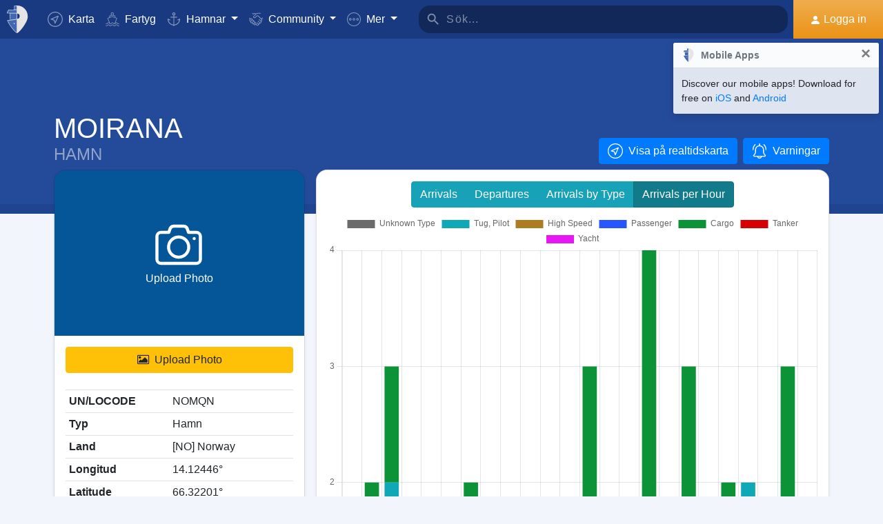

--- FILE ---
content_type: text/html; charset=UTF-8
request_url: https://myshiptracking.com/sv/ports/port-of-moirana-in-no-norway-id-5033
body_size: 20478
content:
<!doctype html>
<!--[if lt IE 7 ]> <html class="ie6"> <![endif]-->
<!--[if IE 7 ]>    <html class="ie7"> <![endif]-->
<!--[if IE 8 ]>    <html class="ie8"> <![endif]-->
<!--[if IE 9 ]>    <html class="ie9"> <![endif]-->
<!--[if (gt IE 9)|!(IE)]><!-->
<html lang="sv" class="">
<!--<![endif]-->

<head>
	<meta charset="utf-8">
	<meta http-equiv="X-UA-Compatible" content="IE=edge">
	<title>Hamn of MOIRANA, [NO] Norway (NOMQN). Arrivals / Departures / Estimated Arrivals</title>
	<meta property="og:title" content="Hamn of MOIRANA, [NO] Norway (NOMQN). Arrivals / Departures / Estimated Arrivals" />
			<meta property="og:description" content="Detailed information about vessel Arrivals / Departures / Estimated Arrivals for the Hamn of MOIRANA, [NO] Norway (NOMQN). Wind Forecast and real time updates for the expected arrivals based on ais." />	<meta property="og:image" content="https://www.myshiptracking.com/welcome.png" />
	<meta property="og:url" content="//www.myshiptracking.com" />
	<meta property="og:locale" content="en_US" />
	<meta property="og:locale:alternate" content="el_GR" />
	<meta property="og:site_name" content="myShipTracking" />
			<meta name="description" content="Detailed information about vessel Arrivals / Departures / Estimated Arrivals for the Hamn of MOIRANA, [NO] Norway (NOMQN). Wind Forecast and real time updates for the expected arrivals based on ais." />	<meta name="google" content="notranslate" />
			<meta name="viewport" content="width=device-width,minimum-scale=1,maximum-scale=5">
		<link rel="publisher" href="https://plus.google.com/113868301793616486670" />
	<link rel="search" type="application/opensearchdescription+xml" href="/opensearch.xml" title="Vessel search" />

	<link rel="icon" type="image/png" href="/icons-app/favicon-16x16.png" sizes="16x16">
	<link rel="icon" type="image/png" href="/icons-app/favicon-32x32.png" sizes="32x32">
	<link rel="icon" type="image/png" href="/icons-app/android-192x192.png" sizes="192x192">
	<link rel="apple-touch-icon" href="/icons-app/apple-touch-icon-180x180.png" sizes="180x180">
	<meta name="msapplication-config" content="/icons-app/browserconfig.xml">
		<meta name="application-name" content="MyShipTracking" />
	<meta name="theme-color" content="#193a80" />
	<meta name="msapplication-TileColor" content="#FFFFFF" />
	<meta name="msapplication-TileImage" content="/mstile-144x144.png" />
	<meta name="msapplication-square70x70logo" content="/mstile-70x70.png" />
	<meta name="msapplication-square150x150logo" content="/mstile-150x150.png" />
	<meta name="msapplication-wide310x150logo" content="/mstile-310x150.png" />
	<meta name="msapplication-square310x310logo" content="/mstile-310x310.png" />
	<meta name="google-site-verification" content="uPFxJAXm9suZezKN33sxTiUhIbtsTjCbRYhC8gCnkVA" />
	<meta name="apple-itunes-app" content="app-id=1403038386">
	<meta name="apple-touch-fullscreen" content="yes">
	<meta name="apple-mobile-web-app-title" content="MyShipTracking" />
	<meta name="application-name" content="MyShipTracking" />
	<meta name="apple-mobile-web-app-capable" content="yes">
	<meta name="apple-mobile-web-app-status-bar-style" content="black-translucent">
	<meta name="apple-mobile-web-app-status-bar" content="#fff">
	<meta name="ahrefs-site-verification" content="c7d60bb34ee66560ffcec26cfe4f498d66d26bb4475aee443c7ec5182e02023a">
	<meta name="google-signin-client_id" content="997120965929-9nd7pg9fdvhm95epbvau4kflgjgvhmq1.apps.googleusercontent.com">
	<script>
		var statsTrack = "";
		var adblock_enabled = false;
	</script>
	

		<script async src="https://pagead2.googlesyndication.com/pagead/js/adsbygoogle.js" onerror="adblock_enabled=true;"></script>
		<script src="https://apis.google.com/js/platform.js" async defer></script>
		<link rel="canonical" href="https://www.myshiptracking.com/sv/ports/port-of-moirana-in-no-norway-id-5033" />
	<link rel="alternate" href="https://www.myshiptracking.com/ports/port-of-moirana-in-no-norway-id-5033" hreflang="en" />
				<link rel="alternate" href="https://www.myshiptracking.com/da/ports/port-of-moirana-in-no-norway-id-5033" hreflang="da" />
				<link rel="alternate" href="https://www.myshiptracking.com/de/ports/port-of-moirana-in-no-norway-id-5033" hreflang="de" />
				<link rel="alternate" href="https://www.myshiptracking.com/el/ports/port-of-moirana-in-no-norway-id-5033" hreflang="el" />
				<link rel="alternate" href="https://www.myshiptracking.com/fr/ports/port-of-moirana-in-no-norway-id-5033" hreflang="fr" />
				<link rel="alternate" href="https://www.myshiptracking.com/nl/ports/port-of-moirana-in-no-norway-id-5033" hreflang="nl" />
				<link rel="alternate" href="https://www.myshiptracking.com/ru/ports/port-of-moirana-in-no-norway-id-5033" hreflang="ru" />
				<link rel="alternate" href="https://www.myshiptracking.com/sv/ports/port-of-moirana-in-no-norway-id-5033" hreflang="sv" />
		<link rel="alternate" href="https://www.myshiptracking.com/ports/port-of-moirana-in-no-norway-id-5033" hreflang="x-default" />
	<style>
		.qc-cmp-button.qc-cmp-secondary-button {
			border-color: #eee !important;
			background-color: #eee !important;
		}
	</style>
	<script>
		setTimeout(function(){
			var adbact="0";
			if(adblock_enabled){
				adbact="1";
			}
			$.ajax({
					url: "/requests/adblk.php?blk=" + adbact,
					keepActiveIfPageChange: true,
				});
		}, 20000);
		function isRunningStandalone() {
			return navigator.standalone || (window.matchMedia('(display-mode: standalone)').matches);
		}
		var appVersion = "?id=6.44.65467";
		var logged_in = false;
		var lang = "/sv";
		var isIndex = false;		var fs_secure_p;
		var fs_secure_k;
		var datePattern = "YYYY-MM-DD";
		var map2d = false;
		var embeded = false;
		var oldIE = false;
		var adS = true;
		var IE9 = false;
					var is_mob = false;
			var history_normal = true;
				var histObj = [];

		if ('serviceWorker' in navigator) {
			navigator.serviceWorker.register('/sw.js?id=6.44.65467')
				.then(function() {
					console.log('Service Worker Registered');
				});
		}

		function fspdata(data) {
			products = data["groups"][0]["items"];
			subscriptions = [];

			products.forEach(function(item) {
				if (('subscription' in item)) {
					subscriptions.push(item);
				}

			});
		}

		var captchaReady = false;
		var captchaCallback = function() {
			captchaReady = true;
		};
		var isMob = false;

		function isTouchDevice() {
			return 'ontouchstart' in document.documentElement;
		}

		if (isTouchDevice()) {
			isMob = true;
		}

		function clear_page() {

		}

		// if (window.self !== window.top) {
		// alert("Welcome");
		// }

		max_history_days = 10;
		allow_info = true;
		map_sel = false;
		demo = false;
		dateyear = 2026;
		plan_ads = 1;
		

		var lang_files = Object.create(null);
		lang_files['login_inform'] = "Du måste logga in först. Skapa ett konto GRATIS";
		lang_files['login_inform2'] = "Du måste vara inloggad för att använda denna funktion. Skapa ett GRATIS konto";
		lang_files['ok'] = "OK";
		lang_files['in_2_30_min'] = "Om 2 timmar och 30 minuter";
		lang_files['in_2_30_min1'] = "Om 2 timmar och 30 minuter";
		lang_files['in_30_min'] = "On 30 minuter";
		lang_files['nm'] = "nm";
		lang_files['knots'] = "Knop";
		lang_files['provide_all'] = "Du måste ange alla obligatoriska uppgifter. Var vänlig försök igen";
		lang_files['provide_pass'] = "Du måste ange ditt nuvarande lösenord";
		lang_files['register_error1'] = "Användarnamnet får bara innehålla siffror, bokstäver och understreck. Var vänlig försök igen. ";
		lang_files['register_error2'] = "Lösenordet måste vara minst 6 tecken långt. Var vänlig försök igen";
		lang_files['register_error3'] = "Lösenordet måste innehålla minst en siffra, en lite bokstav och en stor bokstav. Var vänlig försök igen";
		lang_files['register_error4'] = "Dina lösenord stämmer inte överens. Var vänlig försök igen ";
		lang_files['register_error5'] = "Dina e-postuppgifter stämmer inte överens. Var vänlig försök igen";
		lang_files['loading'] = "Laddar";
		lang_files['m'] = "m";
		lang_files['no_records'] = "Inga uppgifter hittade";
		lang_files['pt0'] = "Hamn";
		lang_files['pt1'] = "Marina";
		lang_files['pt2'] = "Ankarplats";
		lang_files['pt3'] = "Kanal";
		lang_files['pt4'] = "Bukt";
		lang_files['pa0'] = "Rapporterad av AIS";
		lang_files['pa1'] = "Detta är <b>INTE</b> en planerad ankomst. Beräkningen var baserad på historisk data ";
		lang_files['no_route'] = "Ingen ruttdata för detta fartyg";
		lang_files['rclick_close'] = "Högerklicka för att stänga";
		lang_files['arrivals'] = "Ankomster";
		lang_files['departures'] = "Avgångar";
		lang_files['changed_from'] = "Ändrad från %FROM% till %ON%";
		lang_files['pos_not_av'] = "Positionsdata är ej möjlig för detta fartyg ";
		lang_files['knots'] = "Knop";
		lang_files['old_pos'] = "GAMMAL POSITION";
		lang_files['show_v_info'] = "Visa uppskattade hamnanlöp";
		lang_files['show_p_info'] = "Visa positionsinformation";
		lang_files['speed'] = "Fart";
		lang_files['type'] = "Typ";
		lang_files['size'] = "Storlek";
		lang_files['destination'] = "Destination";
		lang_files['data_rec'] = "Data mottagen";
		lang_files['pos'] = "Position";
		lang_files['course'] = "Kurs";
		lang_files['status'] = "Status";
		lang_files['station'] = "Station";
		lang_files['pos_rec'] = "Position mottagen";
		lang_files['type'] = "Typ";
		lang_files['size'] = "Storlek";
		lang_files['flag'] = "Flagga";
		lang_files['draught'] = "Djupgående";
		lang_files['lng'] = "Lng";
		lang_files['lat'] = "Lat";
		lang_files['vessel_0'] = "Oidentifierat";
		lang_files['vessel_3'] = "Bogserbåt, SAR, Lotsbåt";
		lang_files['vessel_4'] = "Högfartsfartyg";
		lang_files['vessel_6'] = "Passagerarfartyg";
		lang_files['vessel_7'] = "Lastfartyg";
		lang_files['vessel_8'] = "Tankfartyg";
		lang_files['vessel_9'] = "Fritidsbåt, Annat";
		lang_files['vessel_10'] = "Fiskebåt";
		lang_files['vessel_11'] = "Basstation";
		lang_files['vessel_12'] = "Flygplan/Helikopter";
		lang_files['vessel_13'] = "Navigationshjälpmedel";
		lang_files['register_1_2'] = "1/2 steg klart";
		lang_files['register_activate_info'] = "Var vänlig och aktivera ditt konto genom att följa länken som skickats till din e-post. Länken är giltig i 24 timmar";
		lang_files['cancel'] = "Cancel";
	</script>

	<script type="text/javascript">
		var switchTo5x = true;
	</script>
	<link rel="manifest" href="/manifest.json">
	<link rel="preload" href="/scripts/base1.css?id=6.44.65467" as="style" onload="this.onload=null;this.rel='stylesheet'">
	<noscript><link rel="stylesheet" href="/scripts/base1.css?id=6.44.65467"></noscript>
</head>

<body id="body" class="normal_page theme-dark1  no_footer" data-root="https://webapiv2.navionics.com/dist/webapi/images" style="background-color:#f9f9f9;background-color:#f2f6fc;">
	<div id="fullbody" class="tooltip-gen" onclick="$(body).toggleClass('hide_headers');" title="Show headers"></div>
	<img width="6058" height="6058" alt="img" style="position: absolute; top: 0; left: 0; width: 99vw; height: 99vh; pointer-events: none; max-width: 99vw; max-height: 99vh;"  src="[data-uri]">
	<div id="wrapadBanner">
		<div class="adBanner"></div>
	</div>
	<style>
		#introval {
			display: none;
			transition-property: all;
			transform: translateX(0px);
			background: #f2f6fc;
		}

		#introval .loadinglogo {
			width: 20%;
			max-width: 70px;
		}

		.loadshow {
			display: flex !important;
			z-index: 999;
		}

		.loadinglogo {
			-webkit-animation: load-anim 1s infinite;
			animation: load-anim 1s infinite;
		}

		@-webkit-keyframes load-anim {
			0% {
				-webkit-transform: rotateY(0deg) scale(1);
			}

			100% {
				-webkit-transform: rotateY(360deg) scale(1);
			}
		}

		@keyframes load-anim {
			0% {
				transform: rotateY(0deg) scale(1);
			}

			100% {
				transform: rotateY(360deg) scale(1);
			}
		}

		#movetoside {
			position: absolute;
			overflow: hidden;
			width: 1px;
			height: 1px;
			top: -1px;
		}
	</style>
	<div id="introval" style="align-items: center;justify-content: center;left: 0;top: 0;right: 0;bottom: 0;position: fixed;" class="loadshow">
		<div style="width: 20%;max-width: 70px;" class="loadinglogo">
			<svg xmlns="http://www.w3.org/2000/svg" viewBox="0 0 100.98 132.84">
				<defs>
					<style>
						.cls-1 {
							fill: #fff;
						}

						.cls-2 {
							fill: #e0e3e6;
						}

						.cls-3 {
							fill: #fff;
						}
					</style>
				</defs>
				<g id="Layer_2" data-name="Layer 2">
					<g id="Layer_1-2" data-name="Layer 1">
						<path class="cls-1" d="M100.8,51.18A51.28,51.28,0,0,0,51,.06l-.89,0V0l-.58,0-.58,0V0L48,.06A51.46,51.46,0,0,0,37.38,1.49l-1.44.35-.08,1.48L35,19l-.05.94h-26l-.6.81A51,51,0,0,0,.88,35L0,37.65H13.46l.07,1L15.68,68.9l.06.91c-3.66.24-7.42.42-11.24.52l-2.92.08,1.13,2.7c10.33,24.63,35.34,54.61,44.56,58.74l2.23,1,.58-.26,1.65-.74C58.07,129,71.07,114.76,82,98.7,89.82,87.17,102.65,65.7,100.8,51.18Zm-38.56.15A12.65,12.65,0,0,1,50.75,64V38.67A12.65,12.65,0,0,1,62.24,51.33Z" />
						<path class="cls-2" d="M4.56,72.32C14.78,96.67,39.48,126.16,48.09,130V67.07C38.32,70,21.22,71.88,4.56,72.32Z" />
						<path class="cls-2" d="M10,21.93A49.11,49.11,0,0,0,2.78,35.65H48.09V21.93Z" />
						<path class="cls-2" d="M17.67,68.76c12-.86,23.08-2.45,30.29-4.57l.13,0V38.49H15.52Z" />
						<path class="cls-2" d="M37,19.1h11.1v-17A49.32,49.32,0,0,0,37.85,3.44Z" />
						<ellipse class="cls-3" cx="35.77" cy="86.74" rx="2.78" ry="2.33" />
					</g>
				</g>
			</svg>
		</div>
	</div>


	<div id="sound"></div>
	<div id="no-internet" class="alert-warning d-none">No Internet</div>
	<div id="myst-nav-bg" class="navbar-expand-lg navbar-dark top_blue"></div>
	<div id="myst-nav-subpage" class="d-flex justify-content-center align-items-stretch navbar-expand-lg navbar-dark top_blue">
		<a class="d-flex justify-content-center align-items-center px-2" href="#" onclick="histGoBack();">
			<div class="d-flex justify-content-center align-items-center px-2"><svg version="1.1" width="25" height="25" xmlns="http://www.w3.org/2000/svg" xmlns:xlink="http://www.w3.org/1999/xlink" x="0px" y="0px" viewBox="0 0 492 492" style="enable-background:new 0 0 492 492;" xml:space="preserve">
					<g>
						<g>
							<path d="M198.608,246.104L382.664,62.04c5.068-5.056,7.856-11.816,7.856-19.024c0-7.212-2.788-13.968-7.856-19.032l-16.128-16.12 C361.476,2.792,354.712,0,347.504,0s-13.964,2.792-19.028,7.864L109.328,227.008c-5.084,5.08-7.868,11.868-7.848,19.084 c-0.02,7.248,2.76,14.028,7.848,19.112l218.944,218.932c5.064,5.072,11.82,7.864,19.032,7.864c7.208,0,13.964-2.792,19.032-7.864 l16.124-16.12c10.492-10.492,10.492-27.572,0-38.06L198.608,246.104z" />
						</g>
					</g>
				</svg></div>
		</a>
		<div class="d-flex position-relative justify-content-center align-items-center flex-grow-1">
			<div id="myst-nav-subpage-txtGhost" class="txtGhost">MyShipTracking</div>
			<div class="txt position-absolute"></div>
		</div>
		<a class="d-flex justify-content-center align-items-center px-2" href="/sv/">
			<div class="d-flex justify-content-center align-items-center px-2"><svg version="1.1" width="25" height="25" xmlns="http://www.w3.org/2000/svg" xmlns:xlink="http://www.w3.org/1999/xlink" x="0px" y="0px" viewBox="0 0 512 512" style="enable-background:new 0 0 512 512;" xml:space="preserve">
					<g>
						<g>
							<path d="M256,0C115.39,0,0,115.39,0,256s115.39,256,256,256s256-115.39,256-256S396.61,0,256,0z M383.28,340.858l-42.422,42.422 L256,298.422l-84.858,84.858l-42.422-42.422L213.578,256l-84.858-84.858l42.422-42.422L256,213.578l84.858-84.858l42.422,42.422 L298.422,256L383.28,340.858z" />
						</g>
					</g>
				</svg></div>
		</a>
	</div>
	<nav id="myst-nav" class="navbar navbar-expand-lg mainnavbar navbar-dark top_blue">
		<div id="main-requests-loader">
			<div class="progress">
				<div class="progress-bar bg-danger progress-bar-striped progress-bar-animated" role="progressbar" aria-valuenow="100" aria-valuemin="0" aria-valuemax="100" style="width: 100%"></div>
			</div>
		</div>
		<a class="navbar-brand" href="/sv/">
			<img src="/misc/myst-logo.svg" onclick="resetAnimation(this);" alt="myshiptracking-logo" width="40" height="40" alt="">
		</a>
		<button class="navbar-toggler" type="button" data-toggle="collapse" data-target="#myst-dropdown" aria-controls="myst-dropdown" aria-expanded="false" aria-label="Toggle navigation">
			<span class="navbar-toggler-icon"></span>
		</button>
		<div class="collapse navbar-collapse main-navbar-collapse nav-items navbar-menu" id="myst-dropdown">
			<ul class="navbar-nav">
				<li class="nav-item">
					<a class="nav-link d-flex align-items-center" href="/sv/" data-toggle="collapse" data-target=".main-navbar-collapse.show">
						<div class="icon-myst icon-map mr-2"></div> Karta					</a>
				</li>
				<li class="nav-item">
					<a class="nav-link" href="/sv/vessels" data-toggle="collapse" data-target=".main-navbar-collapse.show"><span class="d-lg-none d-xl-inline"><svg version="1.1" xmlns="http://www.w3.org/2000/svg" xmlns:xlink="http://www.w3.org/1999/xlink" x="0px" y="0px" viewBox="0 0 501.338 501.338" style="enable-background:new 0 0 501.338 501.338;" xml:space="preserve">
								<g>
									<g>
										<g>
											<path d="M9.101,416.875c15.012,13.058,37.351,13.058,52.363,0l33.216-28.139c7.067-6.277,17.712-6.277,24.779,0L146.04,411.2 c1.123,1.727,2.729,3.085,4.619,3.904l2.048,1.728c15.014,13.042,37.338,13.042,52.352,0l33.237-28.149 c7.067-6.277,17.712-6.277,24.779,0l33.216,28.139c15.014,13.053,37.349,13.053,52.363,0l33.216-28.085 c7.065-6.271,17.703-6.271,24.768,0l33.237,28.149c15.016,13.048,37.347,13.048,52.363,0c4.495-3.809,5.051-10.54,1.243-15.035 c-3.809-4.495-10.54-5.051-15.035-1.243c-7.063,6.287-17.715,6.287-24.779,0l-33.237-28.149 c-15.01-13.051-37.342-13.051-52.352,0l-11.637,9.856l64.171-164.523c2.141-5.487-0.572-11.672-6.059-13.813l-57.269-22.4 c0-0.096,0.053-0.171,0.053-0.277v-53.333c0-4.659-3.023-8.778-7.467-10.176l-56.533-17.824V26.069 c0-12.597-12.608-26.069-48-26.069c-35.392,0-48,13.472-48,26.069v73.899l-56.533,17.899c-4.444,1.398-7.467,5.517-7.467,10.176 v53.333c0,0.096,0,0.181,0.053,0.277l-57.269,22.4c-5.487,2.142-8.2,8.326-6.059,13.813l59.243,151.872 c-14.899-10.179-34.788-9.031-48.416,2.795l-33.216,28.064c-7.065,6.282-17.714,6.282-24.779,0 c-4.495-3.809-11.226-3.252-15.035,1.243C4.05,406.335,4.606,413.066,9.101,416.875z M218.669,26.997 c2.059-2.005,10.667-5.664,26.667-5.664s24.608,3.659,26.667,5.664v66.24l-23.467-7.371c-2.084-0.65-4.316-0.65-6.4,0 l-23.467,7.403V26.997z M154.669,135.797l90.667-28.597l90.667,28.629v37.504l-86.784-33.899c-2.497-0.97-5.268-0.97-7.765,0 l-86.784,33.899V135.797z M93.826,219.979l151.509-59.211l151.52,59.179l-70.795,181.515c-0.368,1.061-0.563,2.174-0.576,3.296 c-5.506,1.015-11.175-0.514-15.424-4.16l-33.216-28.139c-15.014-13.053-37.349-13.053-52.363,0l-33.237,28.149 c-7.069,6.272-17.71,6.272-24.779,0l-3.307-2.795L93.826,219.979z"></path>
											<path d="M478.445,475.275v-0.011c-7.063,6.287-17.715,6.287-24.779,0l-33.237-28.149c-15.01-13.051-37.342-13.051-52.352,0 l-33.227,28.149c-7.065,6.282-17.714,6.282-24.779,0l-33.216-28.139c-15.014-13.053-37.349-13.053-52.363,0l-33.237,28.149 c-7.069,6.272-17.71,6.272-24.779,0l-33.237-28.149c-15.012-13.058-37.351-13.058-52.363,0l-33.205,28.139 c-7.065,6.282-17.714,6.282-24.779,0c-4.495-3.809-11.226-3.252-15.035,1.243s-3.252,11.226,1.243,15.035 c15.012,13.058,37.351,13.058,52.363,0l33.216-28.139c7.067-6.277,17.712-6.277,24.779,0l33.248,28.149 c15.014,13.042,37.338,13.042,52.352,0l33.237-28.149c7.067-6.277,17.712-6.277,24.779,0l33.216,28.139 c15.014,13.053,37.349,13.053,52.363,0l33.216-28.139c7.065-6.271,17.703-6.271,24.768,0l33.237,28.149 c15.016,13.048,37.347,13.048,52.363,0c4.495-3.809,5.051-10.54,1.243-15.035C489.671,472.022,482.94,471.466,478.445,475.275z"></path>
										</g>
									</g>
								</g>
							</svg></span> Fartyg</a>
				</li>
				<li class="nav-item dropdown dropdown-main " data-toggle="collapse" data-target=".main-navbar-collapse.show">
					<a class="nav-link dropdown-toggle" href="#" id="navbarPorts" role="button" data-toggle="dropdown" aria-haspopup="true" aria-expanded="false">
						<span class="d-lg-none d-xl-inline"><svg version="1.1" xmlns="http://www.w3.org/2000/svg" xmlns:xlink="http://www.w3.org/1999/xlink" x="0px" y="0px" viewBox="0 0 486.213 486.213" style="enable-background:new 0 0 486.213 486.213;" xml:space="preserve">
								<path d="M366,255.766l11.438,27.734l54.764-22.586c-10.409,86.801-79.1,156.472-167.876,166.306l-5.232,0.58l-0.987,0.987V181.201 h100.953v-30H258.107v-42.644c23.236-6.557,40.32-27.932,40.32-53.237c0-30.504-24.816-55.32-55.32-55.32s-55.32,24.817-55.32,55.32 c0,25.305,17.085,46.68,40.32,53.237v42.644H127.154v30h100.953v247.586l-0.987-0.987l-5.232-0.58 C133.11,417.386,64.42,347.715,54.01,260.914l54.764,22.586l11.438-27.734l-97.572-40.24v22.412 c0,54.604,20.115,106.996,56.638,147.525c35.047,38.89,82.458,63.942,133.999,70.923l29.829,29.828l29.829-29.828 c51.541-6.981,98.952-32.033,133.999-70.923c36.523-40.529,56.638-92.921,56.638-147.525v-22.412L366,255.766z M217.786,55.32 c0-13.962,11.359-25.32,25.32-25.32s25.32,11.359,25.32,25.32s-11.359,25.32-25.32,25.32S217.786,69.282,217.786,55.32z" />
							</svg></span> Hamnar					</a>
					<div class="dropdown-menu" aria-labelledby="navbarPorts">
						<a class="dropdown-item py-2 py-sm-1" href="/sv/ports">Hamnar</a>
						<a class="dropdown-item py-2 py-sm-1" href="/sv/ports-arrivals-departures/">Hamnanlöp</a>
						<a class="dropdown-item py-2 py-sm-1 ajax-black" href="/sv/contribute/add-new-port">Lägg till ny hamn</a>
					</div>
				</li>
				<li class="nav-item dropdown dropdown-main" data-toggle="collapse" data-target=".main-navbar-collapse.show">
					<a class="nav-link dropdown-toggle" href="#" id="navbarContribute" role="button" data-toggle="dropdown" aria-haspopup="true" aria-expanded="false">
						<span class="d-lg-none d-xl-inline"><svg version="1.1" xmlns="http://www.w3.org/2000/svg" xmlns:xlink="http://www.w3.org/1999/xlink" x="0px" y="0px" viewBox="0 0 512.03 512.03" style="enable-background:new 0 0 512.03 512.03;" xml:space="preserve">
								<g>
									<g>
										<path d="M508.429,197.774c-4.96-5.191-13.189-5.379-18.38-0.419c-0.143,0.136-0.282,0.276-0.419,0.419l-0.03,0.02l-32.7,32.7 l-101-101c-13.32-13.32-27.55-20.08-42.31-20.12h-0.1c-15.39,0-30.57,7.37-45.11,21.91l-51.59,51.61 c-4.015,4.043-9.482,6.308-15.18,6.29c-11.874-0.003-21.497-9.631-21.494-21.506c0.002-5.694,2.262-11.155,6.284-15.184 l79.25-79.25c17.966-18.064,42.413-28.19,67.89-28.12h89.9c7.18,0,13-5.82,13-13s-5.82-13-13-13h-89.9 c-27.488-0.077-54.185,9.201-75.7,26.31c-13.61-12.09-28.86-19-44.41-19.89c-17.21-1-33.7,5.41-46.43,18.15l-4.21,4.23l-25-25 c-5.078-5.081-13.314-5.083-18.395-0.005c-5.081,5.078-5.083,13.314-0.005,18.395l34.19,34.19c5.076,5.074,13.304,5.074,18.38,0 l13.43-13.43c7.51-7.51,16.66-11.18,26.48-10.58c9,0.55,18.25,4.62,26.94,11.84l-70.79,70.78 c-18.54,18.56-18.524,48.635,0.035,67.175c8.903,8.893,20.971,13.891,33.555,13.895c12.599,0.037,24.689-4.972,33.57-13.91 l51.61-51.59c18.42-18.41,33.6-19,50.76-1.79l121.6,121.61c8.378,8.409,8.378,22.011,0,30.42c-4.017,4.038-9.484,6.3-15.18,6.28 c-5.719,0.062-11.225-2.167-15.29-6.19l-42.37-42c-5.213-4.937-13.441-4.714-18.378,0.499c-4.782,5.049-4.744,12.969,0.088,17.971 l64.92,64.29c8.378,8.409,8.378,22.011,0,30.42c-8.391,8.385-21.989,8.385-30.38,0l-0.09-0.09l-3.68-3.53 c-0.553-0.613-1.123-1.217-1.71-1.81l-0.12-0.12l-28.7-28l-22-21.53c-5.026-5.127-13.257-5.209-18.384-0.183 c-5.127,5.026-5.209,13.257-0.183,18.384c0.123,0.126,0.249,0.249,0.377,0.369l3.15,3.09c0.26,0.3,0.52,0.59,0.81,0.87 l17.93,17.48l29.72,29.11c7.741,8.989,6.73,22.552-2.259,30.293c-8.485,7.307-21.159,6.87-29.121-1.003 c-0.25-0.25-0.52-0.49-0.79-0.72c-0.47-0.51-0.95-1-1.44-1.52l-34.71-34.72c-5.095-5.078-13.342-5.065-18.42,0.03 s-5.065,13.342,0.03,18.42l34.71,34.72c8.284,8.284,8.284,21.716,0,30c-8.284,8.284-21.716,8.284-30,0l-29-29 c9.44-24.429-2.711-51.885-27.14-61.325c-5.113-1.976-10.53-3.05-16.01-3.175c0.11-1.32,0.18-2.65,0.18-4 c0.022-26.184-21.186-47.428-47.37-47.45c-0.477,0-0.954,0.006-1.43,0.02c0-0.45,0-0.9,0-1.35 c0.027-26.184-21.177-47.432-47.36-47.459c-0.47-0.001-0.94,0.006-1.409,0.019c0-0.44,0-0.88,0-1.32 c-0.031-26.228-21.319-47.464-47.547-47.433c-11.755,0.014-23.086,4.387-31.803,12.273l-26.81-26.77 c-5.191-4.96-13.42-4.772-18.38,0.419c-4.801,5.025-4.801,12.936,0,17.961l26.72,26.72l-7.62,7.62 c-18.538,18.538-18.538,48.595,0.001,67.133c6.787,6.787,15.472,11.357,24.909,13.107c-7.904,24.997,5.953,51.669,30.95,59.572 c9.316,2.946,19.314,2.945,28.63-0.002c4.158,22.495,23.784,38.815,46.66,38.8c3.893,0.002,7.772-0.472,11.55-1.41 c3.46,23.253,23.431,40.463,46.94,40.45c12.602,0.034,24.694-4.975,33.58-13.91l7.26-7.28l26.12,26.13 c18.4,18.434,48.26,18.463,66.694,0.063c8.644-8.628,13.604-20.272,13.836-32.483c1.21,0.09,2.42,0.15,3.63,0.15 c24.808,0.045,45.45-19.053,47.33-43.79c2.295,0.333,4.611,0.5,6.93,0.5c26.228-0.004,47.487-21.27,47.482-47.498 c-0.001-9.16-2.652-18.124-7.632-25.812c25.146-7.551,39.41-34.058,31.858-59.204c-2.254-7.505-6.327-14.336-11.858-19.886 l-2.26-2.26l32.7-32.7C513.202,211.194,513.389,202.965,508.429,197.774z M40.872,305.054c-8.199-8.428-8.101-21.881,0.219-30.19 l24.37-24.37c8.305-8.479,21.911-8.621,30.39-0.316c8.479,8.305,8.621,21.911,0.316,30.39c-0.098,0.1-0.196,0.199-0.296,0.296 l-7.42,7.43l-17.19,17.18C62.753,313.75,49.148,313.561,40.872,305.054z M120.251,354.014l-0.23,0.24l-12,12 c-8.393,8.338-21.943,8.333-30.33-0.01c-8.371-8.405-8.371-21.995,0-30.4l11.75-11.74l0.47-0.45l17.68-17.7l6.7-6.69 c8.562-8.219,22.166-7.941,30.385,0.621c7.981,8.314,7.983,21.443,0.005,29.759l-0.94,0.94L120.251,354.014z M178.791,393.014 l-0.31,0.33l-9.4,9.41c-4.016,4.073-9.5,6.361-15.22,6.35v0c-11.869,0-21.49-9.622-21.49-21.49c0-5.638,2.216-11.05,6.17-15.07 l24.47-24.53c8.213-8.568,21.817-8.855,30.385-0.641c8.568,8.213,8.855,21.817,0.641,30.385c-0.204,0.213-0.413,0.422-0.626,0.626 l-2.42,2.42l-0.2,0.21L178.791,393.014z M239.541,429.794v0.04l-12,12c-4.021,4.039-9.491,6.3-15.19,6.28 c-11.869,0-21.49-9.621-21.49-21.49c0-5.624,2.204-11.023,6.14-15.04l12.24-12.26c8.585-8.195,22.188-7.88,30.383,0.705 C247.584,408.367,247.547,421.501,239.541,429.794z" />
									</g>
								</g>
							</svg></span> Community
					</a>
					<div class="dropdown-menu" aria-labelledby="navbarContribute">
						<a class="dropdown-item py-2 py-sm-1" href="/sv/pricing/contributors">Plans</a>
						<a class="dropdown-item py-2 py-sm-1 ajax-black" href="/sv/contribute/add-new-port">Lägg till ny hamn</a>
						<a class="dropdown-item py-2 py-sm-1" href="/sv/help-center/contributors/add-your-station">Lägg till station</a>
						<a class="dropdown-item py-2 py-sm-1" href="/sv/contact-us">Rapportera fel</a>
						<a class="dropdown-item py-2 py-sm-1" href="/sv/contact-us">Förslag</a>
					</div>
				</li>
				<li class="nav-item dropdown dropdown-main" data-toggle="collapse" data-target=".main-navbar-collapse.show">
					<a class="nav-link dropdown-toggle" href="#" id="navbarMore" role="button" data-toggle="dropdown" aria-haspopup="true" aria-expanded="false">
						<svg version="1.1" xmlns="http://www.w3.org/2000/svg" xmlns:xlink="http://www.w3.org/1999/xlink" x="0px" y="0px" viewBox="0 0 76 76" style="enable-background:new 0 0 76 76;" xml:space="preserve">
							<g>
								<path id="More_Details__x28_3_x29_" d="M38,0C17,0,0,17,0,38s17,38,38,38s38-17,38-38S59,0,38,0z M38,72C19.2,72,4,56.8,4,38 S19.2,4,38,4s34,15.2,34,34S56.8,72,38,72z M38,31c-3.9,0-7,3.1-7,7s3.1,7,7,7s7-3.1,7-7S41.9,31,38,31z M38,41c-1.7,0-3-1.4-3-3 c0-1.7,1.3-3,3-3s3,1.3,3,3C41,39.6,39.7,41,38,41z M58,31c-3.9,0-7,3.1-7,7s3.1,7,7,7s7-3.1,7-7S61.9,31,58,31z M58,41 c-1.7,0-3-1.4-3-3c0-1.7,1.3-3,3-3s3,1.3,3,3C61,39.6,59.7,41,58,41z M18,31c-3.9,0-7,3.1-7,7s3.1,7,7,7s7-3.1,7-7S21.9,31,18,31z M18,41c-1.7,0-3-1.4-3-3c0-1.7,1.3-3,3-3s3,1.3,3,3C21,39.6,19.7,41,18,41z" />
							</g>
						</svg> <span class="d-lg-none d-xl-inline">Mer</span>
					</a>
					<div class="dropdown-menu mb-1 mb-md-0" aria-labelledby="navbarMore">
						<a class="dropdown-item d-none" href="/sv/services/pricing-plans">Pricing</a>
						<a class="dropdown-item" href="https://api.myshiptracking.com">API for AIS Data Services</a>
						<a class="dropdown-item d-none" href="/sv/services/credits">Credits</a>
						<a class="dropdown-item py-2 py-sm-1" href="https://itunes.apple.com/us/app/myshiptracking/id1403038386">iOS App</a>
						<a class="dropdown-item py-2 py-sm-1" href="https://play.google.com/store/apps/details?id=com.nativity.myshiptracking">Android App</a>
						<a class="dropdown-item py-2 py-sm-1" href="/sv/help-center/contributors/add-your-station">Dela AIS-data med oss</a>
						<a class="dropdown-item py-2 py-sm-1" href="/sv/more/embed-our-map">Bädda in karta</a>
						<a class="dropdown-item py-2 py-sm-1" href="/sv/help-center/intro">Hjälpcenter</a>
						<a class="dropdown-item py-2 py-sm-1" href="/sv/contact-us">Kontakta oss</a>
					</div>
				</li>
			</ul>
							<button type="button" onclick="open_login_window();" class="btn btn-warning btn-block profile-out-mob fullwidth" data-toggle="collapse" data-target=".main-navbar-collapse.show">Logga in</button>
					</div>
		<div id="topsearchbar" class="topsearchbar navbar-nav ml-md-auto">
			<div class="topsearchbar-inner">
				<div class="search-icon"><svg viewBox="0 0 24 24" height="100%" width="100%">
						<path d="M15.5 14h-.79l-.28-.27C15.41 12.59 16 11.11 16 9.5 16 5.91 13.09 3 9.5 3S3 5.91 3 9.5 5.91 16 9.5 16c1.61 0 3.09-.59 4.23-1.57l.27.28v.79l5 4.99L20.49 19l-4.99-5zm-6 0C7.01 14 5 11.99 5 9.5S7.01 5 9.5 5 14 7.01 14 9.5 11.99 14 9.5 14z"></path>
					</svg></div>
				<div class="search-bar-input-outer">
					<input type="text" id="searchinp" name="searchinp" autocomplete="off" size="1" aria-label="Sök" placeholder="Sök...">
				</div><button type="button" class="close close-search px-3 no-outline" onclick="close_search();event.preventDefault();event.stopPropagation();" data-dismiss="modal" aria-label="Close">
					<div aria-hidden="true" class="close-x"></div>
				</button>
			</div>
			<div class="topsearchbar-results allowScroll">
			</div>
			<div class="topsearchbar-white"></div>
		</div>
					<div onclick="open_login_window();" class="navbar-nav profile-out">
				<ul class="navbar-nav nav-link">
					<li class="nav-item">
						<span class="d-lg-none d-xl-inline">
							<svg class="bi bi-person-fill" width="1em" height="1em" viewBox="0 0 16 16" fill="currentColor" xmlns="http://www.w3.org/2000/svg">
								<path fill-rule="evenodd" d="M3 14s-1 0-1-1 1-4 6-4 6 3 6 4-1 1-1 1H3zm5-6a3 3 0 100-6 3 3 0 000 6z" clip-rule="evenodd" />
							</svg>
						</span>
						Logga in					</li>
				</ul>
			</div>
						<div id="login_box" tabindex="-1" class="">
		</div>
	</nav>
	<script>
	window.dataLayer = window.dataLayer || [];
	function gtag(){dataLayer.push(arguments);}
	gtag('js', new Date());

	gtag('config', 'G-EC6SQ8151Q');
	</script>
	<script type="text/javascript" src="/scripts/base1.js?id=6.44.65467"></script>
		<div id="backTouch"><span>SWIPE TO GO BACK</span></div>
	<div id="content">
				<script>
			$('#introval').css("background-color", "transparent");
			$('#introval').removeClass("loadshow");
		</script>
		<div id="mobHeader"></div>
		<div id="content_wr" class="d-flex flex-grow-1 w-100 h-100">
			<div id="pageleft-side" class="sidebar shadow-sm bg-light hide d-none">
				<div class="toggle rounded-right baricon" onclick="togglePageFilters();"></div>
				<div class="content-outer">
					<div id="pageleft-side-content"></div>
				</div>
			</div>
			<div id="content_mainmap" class="noselect" style="display: none;"></div>
			<div id="content_in" style="">
				<div id="content_in_txt"><div class="pageTopBlueBG">
</div>
<div class="toMobHeader mst-hrz-bar">
	<div class="item no_redirect order-1" href="#ft-graphs">GRAPHS</div>
	<div class="item no_redirect order-0" href="#ft-info">INFO</div>
	<div class="item no_redirect order-3" href="#ft-inport">IN PORT</div>
	<div class="item no_redirect order-4" href="#ft-exp">EXPECTED</div>
	<div class="item no_redirect order-5" href="#ft-activity">ACTIVITY</div>
	<div class="item no_redirect order-6 order-lg-2" href="#ft-weather">WEATHER</div>
</div>
<div class="toMobShow mb-2"></div>
<div id="ft-info" class="container">
	<div class="row justify-content-center pt-sm-2 d-none d-sm-flex">
					<div class="myst-ad-block adsz-728" data-adv="728" data-alt="728.php"></div>
			</div>
</div>
<div class="container-fluid sticky-blue sticky-header">
	<div class="container">
		<div class="row ">
			<div class="d-flex flex-column flex-sm-row w-100 toMobHide">
				<div class="d-flex p-2 text-center text-sm-left flex-grow-1 justify-center-sm">
					<div class="txt-rmv-margin d-flex flex-column align-self-center mb-3 mt-2 text-white">
						<div class="">
							<h1 class="mb-0">MOIRANA</h1>
						</div>
						<div class="">
							<h2 class="mb-0 h4 opacity-50">HAMN</h2>
						</div>
					</div>
				</div>
				<div class="d-flex align-items-end justify-content-center no-highlight p-md-2 px-2 pt-0 pb-2 toMobFooter">
					<a class="btn btn-primary d-flex align-items-center" href="/sv/?port=5033" role="button">
						<div class="icon-myst icon-map mr-lg-2"></div><span class="d-none d-lg-block">Visa på realtidskarta</span>
					</a>

					<a class="btn btn-warning ajax-black d-flex d-lg-none align-items-center ml-2 mb-0" href="/sv/photos/upload-photo?type=1&mmsi=5033" role="button">
						<div class="icon-myst icon-black icon-photo mr-lg-2"></div><span class="d-none d-lg-block">Upload Photo</span>
					</a>


					<button type="button" class="btn btn-primary d-flex align-items-center ml-2 mb-0" aria-label="Varningar" href="/sv/alerts/new-alert-2?asset=2&pid=5033" role="button" onclick="modalCloseFocus = this;create_alert( $(this).attr('href') , true);">
						<div class="icon-myst icon-bell mr-lg-2"></div><span class="d-none d-lg-block">Varningar</span>
					</button>
				</div>
			</div>
		</div>
	</div>
</div>
<div class="container">
	<div class="row overflow-hidden">
		<div class="col-xl-4 col-lg-4 pl-2 pr-2 d-flex flex-column order-0">
			<div class="card shadow-sm mb-2 mb-lg-3 d-flex flex-grow-1 overflow-hidden bg-transparent">
				<div id="asset-main-image" onclick="" class="rel profile_img noimage">
					<picture>
											</picture>
					<div id="" class="uploadimage" href="/sv/photos/upload-photo?type=1&mmsi=5033" role="button" onclick="modalCloseFocus = this;create_alert( $(this).attr('href') , true);">
						<div class="icon-photo"></div>
						<span>Upload Photo</span>
					</div>
									</div>
				<div id="vsl-info-card" class="card-body p-2 p-sm-3 d-block bg-white">
					<div class="d-none d-lg-flex align-items-center justify-content-between mb-4">
						<div class="d-inline-flex align-items-center w-100">
							<a class="btn btn-warning ajax-black flex-grow-1" href="/sv/photos/upload-photo?type=1&mmsi=5033" role="button"><i class="fa fa-image mr-1"></i> Upload Photo</a>
						</div>
					</div>
					<table class="table table-sm my-2">
						<tbody>
							<tr>
								<th>UN/LOCODE</th>
								<td>NOMQN</td>
							</tr>
							<tr>
								<th>Typ</th>
								<td>Hamn</td>
							</tr>
							<tr>
								<th>Land</th>
								<td>[NO] Norway</td>
							</tr>
							<tr>
								<th>Longitud</th>
								<td>14.12446°</td>
							</tr>
							<tr>
								<th>Latitude</th>
								<td>66.32201°</td>
							</tr>
							<tr>
								<th>Områdesstorlek</th>
								<td>Stor</td>
							</tr>
							<tr>
								<th>Fartyg i hamn</th>
								<td>7</td>
							</tr>
							<tr>
								<th>Ankomster (24h)</th>
								<td>3</td>
							</tr>
							<tr>
								<th>Avgångar (24h)</th>
								<td>1</td>
							</tr>
							<tr>
								<th>Förväntade ankomster</th>
								<td>4</td>
							</tr>

							<tr>
								<th>Lokal tid</th>
								<td>2026-01-16 04:35 <small>(UTC +01:00)</small></td>
							</tr>
							<tr>
								<th>Tidszon</th>
								<td>Europe/Oslo</td>
							</tr>
						</tbody>
					</table>
					<nav class="" aria-label="breadcrumb">
						<ol class="breadcrumb d-none d-lg-flex mb-0" itemscope itemtype="http://schema.org/BreadcrumbList">
							<li class="breadcrumb-item" itemprop="itemListElement" itemscope itemtype="http://schema.org/ListItem"><a href="/sv/" itemprop="item" rel="home"><span itemprop="name">MyShipTracking</span>
									<meta itemprop="position" content="1" />
								</a></li>
							<li class="breadcrumb-item" itemprop="itemListElement" itemscope itemtype="http://schema.org/ListItem"><a href="/sv/ports" itemprop="item"><span itemprop="name">Hamnar</span>
									<meta itemprop="position" content="2" />
								</a></li>
							<li class="breadcrumb-item active" itemprop="itemListElement" itemscope itemtype="http://schema.org/ListItem" aria-current="page">
								<span itemprop="name">MOIRANA</span>
								<meta itemprop="position" content="4" />
							</li>
						</ol>
					</nav>
				</div>
			</div>
		</div>

		<div id="ft-graphs" class="col-xl-8 col-lg-8 pl-2 pr-2 d-flex flex-column order-1">
			<div class="d-flex flex-grow-1">
				<div class="card shadow-sm mb-3 w-100">
					<div class="card-body d-flex flex-column align-items-center justify-content-center p-2 p-sm-3">
						<div class="mb-2">
							<div class="btn-group">
								<button class="btn btn-info btn-sm-min create_chart" data-chart="arrivals">Arrivals</button>
								<button class="btn btn-info btn-sm-min create_chart" data-chart="departures">Departures</button>
								<button class="btn btn-info btn-sm-min create_chart" data-chart="bytype">Arrivals by Type</button>
								<button class="btn btn-info btn-sm-min create_chart active" data-chart="perhour">Arrivals per Hour</button>
							</div>
						</div>
						<div class="w-100 h-100" style="min-height:300px;">
							<canvas id="graph_arr" class="w-100 h-100 d-none"></canvas>
							<canvas id="graph_dep" class="w-100 h-100 d-none"></canvas>
							<canvas id="graph_arrtype" class="w-100 h-100 d-none"></canvas>
							<canvas id="graph_arrhour" class="w-100 h-100"></canvas>
						</div>
					</div>
				</div>
			</div>
		</div>

		<div id="ft-inport" class="col-xl-12 col-lg-12 pl-2 pr-2 d-flex order-2">
			<div class="card shadow-sm mb-3 w-100">
				<div class="card-header myst-card-header">
					<h3 class="mb-0 h5">Fartyg i hamn</h3>
				</div>
				<div class="card-body table-responsive-sm p-1 p-sm-3">
					<table class="myst-table table m-0">
						<thead class="">
							<tr>
								<th scope="col">Fartyg</th>
								<th scope="col">Anlänt</th>
								<th scope="col" class="d-none d-sm-table-cell">DWT</th>
								<th scope="col" class="d-none d-sm-table-cell">GRT</th>
								<th scope="col" class="d-none d-sm-table-cell">Built</th>
								<th scope="col" class="d-none d-sm-table-cell">Size</th>
							</tr>
						</thead>
						<tbody class="">
																	<tr>
											<td style="text-align: left;"><img style="width: 22px;padding-right: 0.5rem;" src="/icons/icon9_511.png"><span class="padding_18"><a href="/sv/vessels/rossoy-jenta-mmsi-258044010-imo-">ROSSOY JENTA</a> [NO]</span></td>
											<td><span class='tooltip-delay' title='
			<div class="cs-table">	<div class="table-row">
					<div class="col">LT</div>
					<div class="col">2025-09-15 <b>14:50</b></div>
				</div>
				<div class="table-row">
					<div class="col">UTC</div>
					<div class="col">2025-09-15 <b>12:50</b></div>
				</div>
			</div>
			'>2025-09-15 <b>12:50</b></span></td>
											<td class="d-none d-sm-table-cell">---</td>
											<td class="d-none d-sm-table-cell">---</td>
											<td class="d-none d-sm-table-cell">---</td>
											<td class="d-none d-sm-table-cell">10 m</td>
										</tr>
																	<tr>
											<td style="text-align: left;"><img style="width: 22px;padding-right: 0.5rem;" src="/icons/icon3_511.png"><span class="padding_18"><a href="/sv/vessels/t-b-koerven-ii-mmsi-257271800-imo-0">T/B KOERVEN II</a> [NO]</span></td>
											<td><span class='tooltip-delay' title='
			<div class="cs-table">	<div class="table-row">
					<div class="col">LT</div>
					<div class="col">2025-12-17 <b>14:38</b></div>
				</div>
				<div class="table-row">
					<div class="col">UTC</div>
					<div class="col">2025-12-17 <b>13:38</b></div>
				</div>
			</div>
			'>2025-12-17 <b>13:38</b></span></td>
											<td class="d-none d-sm-table-cell">---</td>
											<td class="d-none d-sm-table-cell">---</td>
											<td class="d-none d-sm-table-cell">---</td>
											<td class="d-none d-sm-table-cell">12 m</td>
										</tr>
																	<tr>
											<td style="text-align: left;"><img style="width: 22px;padding-right: 0.5rem;" src="/icons/icon3_511.png"><span class="padding_18"><a href="/sv/vessels/trofast-mmsi-258001760-imo-">TROFAST</a> [NO]</span></td>
											<td><span class='tooltip-delay' title='
			<div class="cs-table">	<div class="table-row">
					<div class="col">LT</div>
					<div class="col">2025-12-11 <b>13:07</b></div>
				</div>
				<div class="table-row">
					<div class="col">UTC</div>
					<div class="col">2025-12-11 <b>12:07</b></div>
				</div>
			</div>
			'>2025-12-11 <b>12:07</b></span></td>
											<td class="d-none d-sm-table-cell">---</td>
											<td class="d-none d-sm-table-cell">---</td>
											<td class="d-none d-sm-table-cell">---</td>
											<td class="d-none d-sm-table-cell">9 m</td>
										</tr>
																	<tr>
											<td style="text-align: left;"><img style="width: 22px;padding-right: 0.5rem;" src="/icons/icon7_511.png"><span class="padding_18"><a href="/sv/vessels/nina-mmsi-209075000-imo-9277278">NINA</a> [CY]</span></td>
											<td><span class='tooltip-delay' title='
			<div class="cs-table">	<div class="table-row">
					<div class="col">LT</div>
					<div class="col">2026-01-12 <b>23:14</b></div>
				</div>
				<div class="table-row">
					<div class="col">UTC</div>
					<div class="col">2026-01-12 <b>22:14</b></div>
				</div>
			</div>
			'>2026-01-12 <b>22:14</b></span></td>
											<td class="d-none d-sm-table-cell">5,751 <small>Ton</small></td>
											<td class="d-none d-sm-table-cell">3,289 <small>Ton</small></td>
											<td class="d-none d-sm-table-cell">2003</td>
											<td class="d-none d-sm-table-cell">104 m</td>
										</tr>
																	<tr>
											<td style="text-align: left;"><img style="width: 22px;padding-right: 0.5rem;" src="/icons/icon7_511.png"><span class="padding_18"><a href="/sv/vessels/lucita-mmsi-255724000-imo-9338113">LUCITA</a> [PT]</span></td>
											<td><span class='tooltip-delay' title='
			<div class="cs-table">	<div class="table-row">
					<div class="col">LT</div>
					<div class="col">2026-01-15 <b>12:27</b></div>
				</div>
				<div class="table-row">
					<div class="col">UTC</div>
					<div class="col">2026-01-15 <b>11:27</b></div>
				</div>
			</div>
			'>2026-01-15 <b>11:27</b></span></td>
											<td class="d-none d-sm-table-cell">7,601 <small>Ton</small></td>
											<td class="d-none d-sm-table-cell">5,581 <small>Ton</small></td>
											<td class="d-none d-sm-table-cell">2005</td>
											<td class="d-none d-sm-table-cell">108 m</td>
										</tr>
																	<tr>
											<td style="text-align: left;"><img style="width: 22px;padding-right: 0.5rem;" src="/icons/icon7_511.png"><span class="padding_18"><a href="/sv/vessels/rana-frakt-mmsi-259458000-imo-8616075">RANA FRAKT</a> [NO]</span></td>
											<td><span class='tooltip-delay' title='
			<div class="cs-table">	<div class="table-row">
					<div class="col">LT</div>
					<div class="col">2026-01-15 <b>01:53</b></div>
				</div>
				<div class="table-row">
					<div class="col">UTC</div>
					<div class="col">2026-01-15 <b>00:53</b></div>
				</div>
			</div>
			'>2026-01-15 <b>00:53</b></span></td>
											<td class="d-none d-sm-table-cell">1,323 <small>Ton</small></td>
											<td class="d-none d-sm-table-cell">1,156 <small>Ton</small></td>
											<td class="d-none d-sm-table-cell">1987</td>
											<td class="d-none d-sm-table-cell">58 m</td>
										</tr>
																	<tr>
											<td style="text-align: left;"><img style="width: 22px;padding-right: 0.5rem;" src="/icons/icon7_511.png"><span class="padding_18"><a href="/sv/vessels/wilson-elbe-mmsi-311001769-imo-9060675">WILSON ELBE</a> [BS]</span></td>
											<td><span class='tooltip-delay' title='
			<div class="cs-table">	<div class="table-row">
					<div class="col">LT</div>
					<div class="col">2026-01-15 <b>19:42</b></div>
				</div>
				<div class="table-row">
					<div class="col">UTC</div>
					<div class="col">2026-01-15 <b>18:42</b></div>
				</div>
			</div>
			'>2026-01-15 <b>18:42</b></span></td>
											<td class="d-none d-sm-table-cell">2,665 <small>Ton</small></td>
											<td class="d-none d-sm-table-cell">1,589 <small>Ton</small></td>
											<td class="d-none d-sm-table-cell">1993</td>
											<td class="d-none d-sm-table-cell">82 m</td>
										</tr>
													</tbody>
					</table>
										<a class="btn btn-primary mt-2" href="/sv/inport?pid=5033" role="button">Show More</a>

				</div>
			</div>
		</div>

		<div id="ft-exp" class="col-xl-12 col-lg-12 pl-2 pr-2 d-flex order-2">
			<div class="card shadow-sm mb-3 w-100">
				<div class="card-header myst-card-header">
					<h3 class="mb-0 h5">Förväntade ankomster</h3>
				</div>
				<div class="card-body table-responsive-sm p-1 p-sm-3">
					<table class="myst-table table m-0">
						<thead class="">
							<tr>
								<th scope="col" class="d-none d-sm-table-cell">MMSI</th>
								<th scope="col">Fartyg</th>
								<th scope="col">Beräknad ankomst</th>
							</tr>
						</thead>
						<tbody class="">
																	<tr>
											<td class="d-none d-sm-table-cell">255915684</td>
											<td style="text-align: left;"><img style="width: 22px;padding-right: 0.5rem;" src="/icons/icon7_511.png"><span class="padding_18"><a href="/sv/vessels/ncl-vestland-mmsi-255915684-imo-9981790">NCL VESTLAND</a> [PT]</span></td>
											<td><span class='tooltip-delay' title='
			<div class="cs-table">	<div class="table-row">
					<div class="col">LT</div>
					<div class="col">2026-01-16 <b>08:09</b></div>
				</div>
				<div class="table-row">
					<div class="col">UTC</div>
					<div class="col">2026-01-16 <b>07:09</b></div>
				</div>
			</div>
			'>2026-01-16 <b>07:09</b></span></td>
										</tr>
																	<tr>
											<td class="d-none d-sm-table-cell">305804000</td>
											<td style="text-align: left;"><img style="width: 22px;padding-right: 0.5rem;" src="/icons/icon7_511.png"><span class="padding_18"><a href="/sv/vessels/mai-lehmann-mmsi-305804000-imo-9196175">MAI LEHMANN</a> [AG]</span></td>
											<td><span class='tooltip-delay' title='
			<div class="cs-table">	<div class="table-row">
					<div class="col">LT</div>
					<div class="col">2026-01-18 <b>22:40</b></div>
				</div>
				<div class="table-row">
					<div class="col">UTC</div>
					<div class="col">2026-01-18 <b>21:40</b></div>
				</div>
			</div>
			'>2026-01-18 <b>21:40</b></span></td>
										</tr>
													</tbody>
					</table>
										<a class="btn btn-primary mt-2" href="/sv/estimate?pid=5033" role="button">Show More</a>

				</div>
			</div>
		</div>

		<div id="ft-activity" class="col-xl-12 col-lg-12 pl-2 pr-2 d-flex order-2">
			<div class="card shadow-sm mb-3 w-100">
				<div class="card-header myst-card-header">
					<h3 class="mb-0 h5">Aktivitet</h3>
				</div>
				<div class="card-body table-responsive-sm p-1 p-sm-3">
					<table class="myst-table table m-0">
						<thead class="">
							<tr>
								<th scope="col">Tid</th>
								<th scope="col">Event</th>
								<th scope="col">Fartyg</th>
							</tr>
						</thead>
						<tbody class="">
																	<tr>
											<td><span class='tooltip-delay' title='
			<div class="cs-table">	<div class="table-row">
					<div class="col">LT</div>
					<div class="col">2026-01-15 <b>19:42</b></div>
				</div>
				<div class="table-row">
					<div class="col">UTC</div>
					<div class="col">2026-01-15 <b>18:42</b></div>
				</div>
			</div>
			'>2026-01-15 <b>18:42</b></span></td>
											<td class="purple">
																									<i class="fa fa-flag-checkered text-success"></i>
																								<span class="d-none d-sm-inline-block">ANKOMST</span>
											</td>
											<td style="text-align: left;"><img style="width: 22px;padding-right: 0.5rem;" src="/icons/icon7_511.png"><span class="padding_18"><a href="/sv/vessels/wilson-elbe-mmsi-311001769-imo-9060675">WILSON ELBE</a> [BS]</span></td>
										</tr>
																	<tr>
											<td><span class='tooltip-delay' title='
			<div class="cs-table">	<div class="table-row">
					<div class="col">LT</div>
					<div class="col">2026-01-15 <b>18:10</b></div>
				</div>
				<div class="table-row">
					<div class="col">UTC</div>
					<div class="col">2026-01-15 <b>17:10</b></div>
				</div>
			</div>
			'>2026-01-15 <b>17:10</b></span></td>
											<td class="purple">
																									<i class="fa fa-sign-out text-danger"></i>
																								<span class="d-none d-sm-inline-block">AVGÅNG</span>
											</td>
											<td style="text-align: left;"><img style="width: 22px;padding-right: 0.5rem;" src="/icons/icon7_511.png"><span class="padding_18"><a href="/sv/vessels/oddrun-with-mmsi-259000790-imo-9882645">ODDRUN WITH</a> [NO]</span></td>
										</tr>
																	<tr>
											<td><span class='tooltip-delay' title='
			<div class="cs-table">	<div class="table-row">
					<div class="col">LT</div>
					<div class="col">2026-01-15 <b>15:56</b></div>
				</div>
				<div class="table-row">
					<div class="col">UTC</div>
					<div class="col">2026-01-15 <b>14:56</b></div>
				</div>
			</div>
			'>2026-01-15 <b>14:56</b></span></td>
											<td class="purple">
																									<i class="fa fa-flag-checkered text-success"></i>
																								<span class="d-none d-sm-inline-block">ANKOMST</span>
											</td>
											<td style="text-align: left;"><img style="width: 22px;padding-right: 0.5rem;" src="/icons/icon7_511.png"><span class="padding_18"><a href="/sv/vessels/oddrun-with-mmsi-259000790-imo-9882645">ODDRUN WITH</a> [NO]</span></td>
										</tr>
																	<tr>
											<td><span class='tooltip-delay' title='
			<div class="cs-table">	<div class="table-row">
					<div class="col">LT</div>
					<div class="col">2026-01-15 <b>12:27</b></div>
				</div>
				<div class="table-row">
					<div class="col">UTC</div>
					<div class="col">2026-01-15 <b>11:27</b></div>
				</div>
			</div>
			'>2026-01-15 <b>11:27</b></span></td>
											<td class="purple">
																									<i class="fa fa-flag-checkered text-success"></i>
																								<span class="d-none d-sm-inline-block">ANKOMST</span>
											</td>
											<td style="text-align: left;"><img style="width: 22px;padding-right: 0.5rem;" src="/icons/icon7_511.png"><span class="padding_18"><a href="/sv/vessels/lucita-mmsi-255724000-imo-9338113">LUCITA</a> [PT]</span></td>
										</tr>
																	<tr>
											<td><span class='tooltip-delay' title='
			<div class="cs-table">	<div class="table-row">
					<div class="col">LT</div>
					<div class="col">2026-01-15 <b>01:53</b></div>
				</div>
				<div class="table-row">
					<div class="col">UTC</div>
					<div class="col">2026-01-15 <b>00:53</b></div>
				</div>
			</div>
			'>2026-01-15 <b>00:53</b></span></td>
											<td class="purple">
																									<i class="fa fa-flag-checkered text-success"></i>
																								<span class="d-none d-sm-inline-block">ANKOMST</span>
											</td>
											<td style="text-align: left;"><img style="width: 22px;padding-right: 0.5rem;" src="/icons/icon7_511.png"><span class="padding_18"><a href="/sv/vessels/rana-frakt-mmsi-259458000-imo-8616075">RANA FRAKT</a> [NO]</span></td>
										</tr>
																	<tr>
											<td><span class='tooltip-delay' title='
			<div class="cs-table">	<div class="table-row">
					<div class="col">LT</div>
					<div class="col">2026-01-14 <b>18:24</b></div>
				</div>
				<div class="table-row">
					<div class="col">UTC</div>
					<div class="col">2026-01-14 <b>17:24</b></div>
				</div>
			</div>
			'>2026-01-14 <b>17:24</b></span></td>
											<td class="purple">
																									<i class="fa fa-sign-out text-danger"></i>
																								<span class="d-none d-sm-inline-block">AVGÅNG</span>
											</td>
											<td style="text-align: left;"><img style="width: 22px;padding-right: 0.5rem;" src="/icons/icon7_511.png"><span class="padding_18"><a href="/sv/vessels/wilson-dordrecht-mmsi-314474000-imo-9145140">WILSON DORDRECHT</a> [BB]</span></td>
										</tr>
																	<tr>
											<td><span class='tooltip-delay' title='
			<div class="cs-table">	<div class="table-row">
					<div class="col">LT</div>
					<div class="col">2026-01-14 <b>08:56</b></div>
				</div>
				<div class="table-row">
					<div class="col">UTC</div>
					<div class="col">2026-01-14 <b>07:56</b></div>
				</div>
			</div>
			'>2026-01-14 <b>07:56</b></span></td>
											<td class="purple">
																									<i class="fa fa-sign-out text-danger"></i>
																								<span class="d-none d-sm-inline-block">AVGÅNG</span>
											</td>
											<td style="text-align: left;"><img style="width: 22px;padding-right: 0.5rem;" src="/icons/icon7_511.png"><span class="padding_18"><a href="/sv/vessels/bergfjord-mmsi-246483000-imo-9166455">BERGFJORD</a> [NL]</span></td>
										</tr>
																	<tr>
											<td><span class='tooltip-delay' title='
			<div class="cs-table">	<div class="table-row">
					<div class="col">LT</div>
					<div class="col">2026-01-13 <b>23:09</b></div>
				</div>
				<div class="table-row">
					<div class="col">UTC</div>
					<div class="col">2026-01-13 <b>22:09</b></div>
				</div>
			</div>
			'>2026-01-13 <b>22:09</b></span></td>
											<td class="purple">
																									<i class="fa fa-sign-out text-danger"></i>
																								<span class="d-none d-sm-inline-block">AVGÅNG</span>
											</td>
											<td style="text-align: left;"><img style="width: 22px;padding-right: 0.5rem;" src="/icons/icon7_511.png"><span class="padding_18"><a href="/sv/vessels/vertom-marjolijn-mmsi-255916066-imo-9507350">VERTOM MARJOLIJN</a> [PT]</span></td>
										</tr>
																	<tr>
											<td><span class='tooltip-delay' title='
			<div class="cs-table">	<div class="table-row">
					<div class="col">LT</div>
					<div class="col">2026-01-13 <b>22:40</b></div>
				</div>
				<div class="table-row">
					<div class="col">UTC</div>
					<div class="col">2026-01-13 <b>21:40</b></div>
				</div>
			</div>
			'>2026-01-13 <b>21:40</b></span></td>
											<td class="purple">
																									<i class="fa fa-sign-out text-danger"></i>
																								<span class="d-none d-sm-inline-block">AVGÅNG</span>
											</td>
											<td style="text-align: left;"><img style="width: 22px;padding-right: 0.5rem;" src="/icons/icon7_511.png"><span class="padding_18"><a href="/sv/vessels/karmsund-mmsi-219023116-imo-7724203">KARMSUND</a> [DK]</span></td>
										</tr>
																	<tr>
											<td><span class='tooltip-delay' title='
			<div class="cs-table">	<div class="table-row">
					<div class="col">LT</div>
					<div class="col">2026-01-13 <b>22:19</b></div>
				</div>
				<div class="table-row">
					<div class="col">UTC</div>
					<div class="col">2026-01-13 <b>21:19</b></div>
				</div>
			</div>
			'>2026-01-13 <b>21:19</b></span></td>
											<td class="purple">
																									<i class="fa fa-sign-out text-danger"></i>
																								<span class="d-none d-sm-inline-block">AVGÅNG</span>
											</td>
											<td style="text-align: left;"><img style="width: 22px;padding-right: 0.5rem;" src="/icons/icon7_511.png"><span class="padding_18"><a href="/sv/vessels/hav-streym-mmsi-231251000-imo-9126625">HAV STREYM</a> [FO]</span></td>
										</tr>
													</tbody>
					</table>
										<a class="btn btn-primary mt-2" href="/sv/ports-arrivals-departures/?pid=5033" role="button">Show More</a>

				</div>
			</div>
		</div>

		<div class="mst-flex-wrapper order-10 order-lg-3">
			<div id="ft-weather" class="mst-flex-item mst-flex-33 pl-2 pr-2">
				<div class="card shadow-sm mb-3 w-100 d-flex flex-grow-1">
					<div class="card-header myst-card-header">
						<h3 class="mb-0 h5">Weather</h3>
					</div>
					<div class="card-body d-flex flex-column p-2 p-sm-3">
						<table class="table table-sm table-borderless mb-2 w-100">
							<tbody>
								<tr>
									<th>Temperature</th>
									<td>-10.3°C / 13.46°F</td>
								</tr>
								<tr>
									<th>Wind Speed</th>
									<td>4 knots</td>
								</tr>
								<tr>
									<th>Direction</th>
									<td>79° E</td>
								</tr>
								<tr>
									<th>Pressure</th>
									<td>1011.1 hPa</td>
								</tr>
								<tr>
									<th>Humidity</th>
									<td>92.7 %</td>
								</tr>
								<tr>
									<th>Cloud Coverage</th>
									<td>100 %</td>
								</tr>
							</tbody>
						</table>
					</div>
					<div class="card-footer text-center text-muted">
						<small>Weather data is based on GFS model</small>
					</div>
				</div>
			</div>
							<div class="mst-flex-item mst-flex-33 pl-sm-2 pr-sm-2 d-none mst-xl-flex  toMobHide">
					<div class="card shadow-sm mb-3 w-100 d-flex flex-grow-1">
						<div class="card-header myst-card-header">
							<h3 class="mb-0 h5">Ads</h3>
						</div>
						<div class="card-body d-flex justify-content-center align-items-center p-0 p-sm-3">
							<div class="myst-ad-block adsz-300" data-adv="300" data-alt="1.php"></div>
						</div>
					</div>
				</div>
						<div id="ftcompany" class="mst-flex-item mst-flex-33 flex-grow-1 pl-2 pr-2">
				<div class="card shadow-sm mb-3 w-100 d-flex flex-grow-1">
					<div class="card-header myst-card-header">
						<h3 class="mb-0 h5">Featured Company</h3>
					</div>
					<div class="card-body p-2 p-sm-3 align-items-center ">
						<div id="companysect" class="h-100">

						</div>
						<script>
							$.ajax({
								type: "GET",
								url: "/requests/contributorMap.php?lat=66.32201&lng=14.12446&data=full",
								cache: true,
								error: function(jqXHR, exception) {
									//Error on loading
								},
								success: function(data, textStatus, request) {
									data = JSON.parse(data);
									if (data["ID"]) {
										var website = "";
										var cat = "";
										var tel = "";
										if (data["CAT"]) {
											cat = `</br>Category: ` + data["CAT"];
										}
										if (data["TEL"]) {
											tel = `</br>TEL: ` + data["TEL"];
										}
										if (data["WEBSITE"] && data["WEBSITE_BUTTON"]) {
											website = `</br><a type="button" href="/requests/external.php?type=1&id=` + data["ID"] + `" class="outside btn btn-success mt-2">Visit Website</a>`;
										}
										$("#companysect").html(`
										<div class="alert alert-info text-center mb-0 h-100" role="alert">
											<strong class="h4">` + data["NAME"] + `</strong>
											` + cat + `
											` + tel + `
											` + website + `
											</br><a type="button" href="/sv/help-center/contributors/list-your-company" class="btn btn-primary mt-2">List your company!</a>
										</div>
										`);
									}
								}
							});
						</script>
					</div>
				</div>
			</div>
		</div>



	</div>
</div>


<script>
	
	//Arrivals
	var dataArr = {
		labels: ["2026-01-15 00:01:00","2026-01-14 00:01:00","2026-01-13 00:01:00","2026-01-12 00:01:00","2026-01-11 00:01:00","2026-01-10 00:01:00","2026-01-09 00:01:00","2026-01-08 00:01:00","2026-01-07 00:01:00","2026-01-06 00:01:00","2026-01-05 00:01:00","2026-01-04 00:01:00","2026-01-03 00:01:00","2026-01-02 00:01:00","2026-01-01 00:01:00","2025-12-31 00:12:00","2025-12-30 00:12:00","2025-12-29 00:12:00","2025-12-28 00:12:00","2025-12-27 00:12:00","2025-12-26 00:12:00","2025-12-25 00:12:00","2025-12-24 00:12:00","2025-12-23 00:12:00","2025-12-22 00:12:00","2025-12-21 00:12:00","2025-12-20 00:12:00","2025-12-19 00:12:00","2025-12-18 00:12:00","2025-12-17 00:12:00","2025-12-16 00:12:00","2025-12-15 00:12:00","2025-12-14 00:12:00","2025-12-13 00:12:00","2025-12-12 00:12:00","2025-12-11 00:12:00","2025-12-10 00:12:00","2025-12-09 00:12:00","2025-12-08 00:12:00","2025-12-07 00:12:00","2025-12-06 00:12:00","2025-12-05 00:12:00","2025-12-04 00:12:00","2025-12-03 00:12:00","2025-12-02 00:12:00","2025-12-01 00:12:00","2025-11-30 00:11:00","2025-11-29 00:11:00","2025-11-28 00:11:00","2025-11-27 00:11:00","2025-11-26 00:11:00","2025-11-25 00:11:00","2025-11-24 00:11:00","2025-11-23 00:11:00","2025-11-22 00:11:00","2025-11-21 00:11:00","2025-11-20 00:11:00","2025-11-19 00:11:00","2025-11-18 00:11:00","2025-11-17 00:11:00","2025-11-16 00:11:00","2025-11-15 00:11:00","2025-11-14 00:11:00","2025-11-13 00:11:00","2025-11-12 00:11:00","2025-11-11 00:11:00","2025-11-10 00:11:00","2025-11-09 00:11:00","2025-11-08 00:11:00","2025-11-07 00:11:00","2025-11-06 00:11:00","2025-11-05 00:11:00","2025-11-04 00:11:00","2025-11-03 00:11:00","2025-11-02 00:11:00","2025-11-01 00:11:00","2025-10-31 00:10:00","2025-10-30 00:10:00","2025-10-29 00:10:00","2025-10-28 00:10:00","2025-10-27 00:10:00","2025-10-26 00:10:00","2025-10-25 00:10:00","2025-10-24 00:10:00","2025-10-23 00:10:00","2025-10-22 00:10:00","2025-10-21 00:10:00","2025-10-20 00:10:00","2025-10-19 00:10:00","2025-10-18 00:10:00","2025-10-17 00:10:00","2025-10-16 00:10:00","2025-10-15 00:10:00","2025-10-14 00:10:00","2025-10-13 00:10:00","2025-10-12 00:10:00","2025-10-11 00:10:00","2025-10-10 00:10:00","2025-10-09 00:10:00","2025-10-08 00:10:00","2025-10-07 00:10:00","2025-10-06 00:10:00","2025-10-05 00:10:00","2025-10-04 00:10:00","2025-10-03 00:10:00","2025-10-02 00:10:00","2025-10-01 00:10:00","2025-09-30 00:09:00","2025-09-29 00:09:00","2025-09-28 00:09:00","2025-09-27 00:09:00","2025-09-26 00:09:00","2025-09-25 00:09:00","2025-09-24 00:09:00","2025-09-23 00:09:00","2025-09-22 00:09:00","2025-09-21 00:09:00","2025-09-20 00:09:00","2025-09-19 00:09:00","2025-09-18 00:09:00","2025-09-17 00:09:00","2025-09-16 00:09:00","2025-09-15 00:09:00","2025-09-14 00:09:00","2025-09-13 00:09:00","2025-09-12 00:09:00","2025-09-11 00:09:00","2025-09-10 00:09:00","2025-09-09 00:09:00","2025-09-08 00:09:00","2025-09-07 00:09:00","2025-09-06 00:09:00","2025-09-05 00:09:00","2025-09-04 00:09:00","2025-09-03 00:09:00","2025-09-02 00:09:00","2025-09-01 00:09:00","2025-08-31 00:08:00","2025-08-30 00:08:00","2025-08-29 00:08:00","2025-08-28 00:08:00","2025-08-27 00:08:00","2025-08-26 00:08:00","2025-08-25 00:08:00","2025-08-24 00:08:00","2025-08-23 00:08:00","2025-08-22 00:08:00","2025-08-21 00:08:00","2025-08-20 00:08:00","2025-08-19 00:08:00","2025-08-18 00:08:00","2025-08-17 00:08:00","2025-08-16 00:08:00","2025-08-15 00:08:00","2025-08-14 00:08:00","2025-08-13 00:08:00","2025-08-12 00:08:00","2025-08-11 00:08:00","2025-08-10 00:08:00","2025-08-09 00:08:00","2025-08-08 00:08:00","2025-08-07 00:08:00","2025-08-06 00:08:00","2025-08-05 00:08:00","2025-08-04 00:08:00","2025-08-03 00:08:00","2025-08-02 00:08:00","2025-08-01 00:08:00","2025-07-31 00:07:00","2025-07-30 00:07:00","2025-07-29 00:07:00","2025-07-28 00:07:00","2025-07-27 00:07:00","2025-07-26 00:07:00","2025-07-25 00:07:00","2025-07-24 00:07:00","2025-07-23 00:07:00","2025-07-22 00:07:00","2025-07-21 00:07:00","2025-07-20 00:07:00","2025-07-19 00:07:00","2025-07-18 00:07:00","2025-07-17 00:07:00","2025-07-16 00:07:00","2025-07-15 00:07:00","2025-07-14 00:07:00","2025-07-13 00:07:00","2025-07-12 00:07:00","2025-07-11 00:07:00","2025-07-10 00:07:00","2025-07-09 00:07:00","2025-07-08 00:07:00","2025-07-07 00:07:00","2025-07-06 00:07:00","2025-07-05 00:07:00","2025-07-04 00:07:00","2025-07-03 00:07:00","2025-07-02 00:07:00","2025-07-01 00:07:00","2025-06-30 00:06:00","2025-06-29 00:06:00","2025-06-28 00:06:00","2025-06-27 00:06:00","2025-06-26 00:06:00","2025-06-25 00:06:00","2025-06-24 00:06:00","2025-06-23 00:06:00","2025-06-22 00:06:00","2025-06-21 00:06:00","2025-06-20 00:06:00","2025-06-19 00:06:00","2025-06-18 00:06:00","2025-06-17 00:06:00","2025-06-16 00:06:00","2025-06-15 00:06:00","2025-06-14 00:06:00","2025-06-13 00:06:00","2025-06-12 00:06:00","2025-06-11 00:06:00","2025-06-10 00:06:00","2025-06-09 00:06:00","2025-06-08 00:06:00","2025-06-07 00:06:00","2025-06-06 00:06:00","2025-06-05 00:06:00","2025-06-04 00:06:00","2025-06-03 00:06:00","2025-06-02 00:06:00","2025-06-01 00:06:00","2025-05-31 00:05:00","2025-05-30 00:05:00","2025-05-29 00:05:00","2025-05-28 00:05:00","2025-05-27 00:05:00","2025-05-26 00:05:00","2025-05-25 00:05:00","2025-05-24 00:05:00","2025-05-23 00:05:00","2025-05-22 00:05:00","2025-05-21 00:05:00","2025-05-20 00:05:00","2025-05-19 00:05:00","2025-05-18 00:05:00","2025-05-17 00:05:00","2025-05-16 00:05:00","2025-05-15 00:05:00","2025-05-14 00:05:00","2025-05-13 00:05:00","2025-05-12 00:05:00","2025-05-11 00:05:00","2025-05-10 00:05:00","2025-05-09 00:05:00","2025-05-08 00:05:00","2025-05-07 00:05:00","2025-05-06 00:05:00","2025-05-05 00:05:00","2025-05-04 00:05:00","2025-05-03 00:05:00","2025-05-02 00:05:00","2025-05-01 00:05:00","2025-04-30 00:04:00","2025-04-29 00:04:00","2025-04-28 00:04:00","2025-04-27 00:04:00","2025-04-26 00:04:00","2025-04-25 00:04:00","2025-04-24 00:04:00","2025-04-23 00:04:00","2025-04-22 00:04:00","2025-04-21 00:04:00","2025-04-20 00:04:00","2025-04-19 00:04:00","2025-04-18 00:04:00","2025-04-17 00:04:00","2025-04-16 00:04:00","2025-04-15 00:04:00","2025-04-14 00:04:00","2025-04-13 00:04:00","2025-04-12 00:04:00","2025-04-11 00:04:00","2025-04-10 00:04:00","2025-04-09 00:04:00","2025-04-08 00:04:00","2025-04-07 00:04:00","2025-04-06 00:04:00","2025-04-05 00:04:00","2025-04-04 00:04:00","2025-04-03 00:04:00","2025-04-02 00:04:00","2025-04-01 00:04:00","2025-03-31 00:03:00","2025-03-30 00:03:00","2025-03-29 00:03:00","2025-03-28 00:03:00","2025-03-27 00:03:00","2025-03-26 00:03:00","2025-03-25 00:03:00","2025-03-24 00:03:00","2025-03-23 00:03:00","2025-03-22 00:03:00","2025-03-21 00:03:00","2025-03-20 00:03:00","2025-03-19 00:03:00","2025-03-18 00:03:00","2025-03-17 00:03:00","2025-03-16 00:03:00","2025-03-15 00:03:00","2025-03-14 00:03:00","2025-03-13 00:03:00","2025-03-12 00:03:00","2025-03-11 00:03:00","2025-03-10 00:03:00","2025-03-09 00:03:00","2025-03-08 00:03:00","2025-03-07 00:03:00","2025-03-06 00:03:00","2025-03-05 00:03:00","2025-03-04 00:03:00","2025-03-03 00:03:00","2025-03-02 00:03:00","2025-03-01 00:03:00","2025-02-28 00:02:00","2025-02-27 00:02:00","2025-02-26 00:02:00","2025-02-25 00:02:00","2025-02-24 00:02:00","2025-02-23 00:02:00","2025-02-22 00:02:00","2025-02-21 00:02:00","2025-02-20 00:02:00","2025-02-19 00:02:00","2025-02-18 00:02:00","2025-02-17 00:02:00","2025-02-16 00:02:00","2025-02-15 00:02:00","2025-02-14 00:02:00","2025-02-13 00:02:00","2025-02-12 00:02:00","2025-02-11 00:02:00","2025-02-10 00:02:00","2025-02-09 00:02:00","2025-02-08 00:02:00","2025-02-07 00:02:00","2025-02-06 00:02:00","2025-02-05 00:02:00","2025-02-04 00:02:00","2025-02-03 00:02:00","2025-02-02 00:02:00","2025-02-01 00:02:00","2025-01-31 00:01:00","2025-01-30 00:01:00","2025-01-29 00:01:00","2025-01-28 00:01:00","2025-01-27 00:01:00","2025-01-26 00:01:00","2025-01-25 00:01:00","2025-01-24 00:01:00","2025-01-23 00:01:00","2025-01-22 00:01:00","2025-01-21 00:01:00","2025-01-20 00:01:00","2025-01-19 00:01:00","2025-01-18 00:01:00","2025-01-17 00:01:00","2025-01-16 00:01:00"],
		datasets: [{
			label: 'Unknown Type',
			data: [0,0,0,0,0,0,0,0,0,0,0,0,0,0,0,0,0,0,0,0,0,0,0,0,0,0,0,0,0,1,0,0,0,0,0,0,0,0,0,0,0,0,0,0,0,0,0,0,0,0,0,0,0,0,0,0,0,0,0,0,0,0,0,0,0,0,0,0,0,0,0,0,0,1,0,0,0,0,0,0,0,0,0,0,0,0,0,0,0,0,0,0,0,0,0,0,0,0,0,0,0,0,0,0,0,0,0,0,1,0,0,0,0,0,0,0,0,0,0,0,0,0,0,0,0,0,0,0,0,0,0,0,0,0,0,0,0,0,0,0,0,0,0,0,0,0,0,0,0,0,0,0,0,0,0,0,0,0,0,0,0,0,0,0,0,0,0,0,0,0,0,0,0,0,0,0,0,0,0,0,0,0,0,0,0,0,0,0,0,0,1,0,0,0,0,0,0,0,0,0,0,0,0,0,0,0,0,0,0,0,0,0,0,0,0,0,0,0,1,0,0,0,0,0,0,0,0,0,0,0,0,0,0,0,0,0,0,0,0,0,0,0,0,0,0,0,0,0,0,0,0,0,0,0,0,0,0,0,0,0,0,0,0,0,0,0,0,0,0,0,0,0,0,0,0,0,0,0,0,0,0,0,0,0,0,0,0,0,0,0,0,0,0,0,0,1,0,0,1,0,0,0,0,0,0,0,0,0,0,0,0,0,0,0,0,0,0,0,0,0,0,0,0,0,1,0,0,0,0,0,0,2,1,0,0,0,0,0,0,1,0,0,1,0,0,1,0,0,0,0,0,0,0,0,0,0,0,0,0,0,0,0,0,0,0],
			backgroundColor: "#6b6b6c",
			pointRadius: 0,
			lineTension: 0,
			borderWidth: 0,
			fill: true,
		}, {
			label: 'Tug, Pilot',
			data: [0,0,0,3,0,0,0,2,0,2,0,0,0,0,0,3,1,0,0,0,0,0,0,0,0,1,0,2,0,3,2,0,1,0,0,3,0,2,4,2,0,1,3,0,0,2,2,0,0,0,3,0,0,2,0,0,0,0,0,0,0,0,0,0,0,0,2,0,0,0,2,3,2,0,0,0,0,3,0,2,2,0,0,2,1,1,2,0,4,0,0,0,1,3,3,0,0,0,0,1,3,0,0,0,0,0,3,3,0,0,0,1,1,0,3,0,0,2,0,0,0,1,0,1,1,1,0,1,1,1,0,2,1,1,0,2,0,0,0,1,0,1,3,0,0,0,4,0,0,1,0,0,0,1,1,0,1,4,0,0,5,2,0,1,0,0,0,2,0,0,2,0,0,0,0,0,2,1,0,3,0,0,2,0,0,0,0,0,0,1,1,2,0,0,0,5,2,0,2,0,2,0,0,1,1,0,1,0,1,0,0,0,1,0,0,0,0,0,0,5,3,0,0,4,0,1,2,2,0,1,2,0,0,3,4,1,1,0,0,4,1,0,0,0,0,1,1,0,1,0,0,1,0,1,2,0,2,0,1,1,4,0,2,0,0,4,3,2,0,0,0,0,0,0,0,1,0,1,0,1,0,1,2,1,2,0,0,0,0,0,0,1,1,1,0,0,0,0,0,0,0,0,0,0,0,0,2,1,1,2,0,0,0,0,2,1,0,0,4,0,0,1,0,1,1,1,0,3,0,0,0,0,0,0,0,0,1,0,0,0,0,2,0,0,2,0,0,1,1,0,1,4,1,0,0,0,1,0,1,0,1,1,0,0,0],
			backgroundColor: "#0fa8b7",
			pointRadius: 0,
			lineTension: 0,
			borderWidth: 0,
			fill: true,
		}, {
			label: 'High Speed',
			data: [0,0,0,0,0,0,0,0,0,0,0,0,0,0,0,0,0,0,0,0,0,0,0,0,0,0,0,0,0,0,0,0,0,0,0,0,0,0,0,0,0,0,0,0,0,0,0,0,0,0,0,0,0,0,0,0,0,0,0,0,0,0,0,0,0,0,0,0,0,0,0,0,0,0,0,0,0,0,0,0,0,0,0,0,0,0,0,0,0,0,0,0,0,0,0,0,0,0,0,0,0,0,0,0,0,0,0,0,0,0,0,0,0,0,0,0,0,0,0,0,0,0,0,0,0,0,0,0,0,0,0,0,0,0,0,0,0,0,0,0,0,0,0,0,0,0,0,0,0,0,0,0,0,0,0,0,0,0,0,0,0,0,0,0,0,0,0,0,0,0,0,0,0,0,0,0,0,0,0,0,0,0,0,0,0,0,0,0,0,0,0,0,0,0,0,0,0,0,0,1,0,0,0,0,0,0,0,0,0,0,0,0,0,1,0,0,0,0,0,0,0,0,0,0,0,0,0,0,0,0,0,0,0,0,0,0,0,0,0,0,0,0,0,0,0,0,0,0,0,0,0,0,0,0,0,0,0,0,0,0,0,0,0,0,0,0,0,0,0,0,0,0,0,0,0,0,0,0,0,0,0,0,0,0,0,0,0,0,0,0,0,0,0,0,0,0,0,0,0,0,0,0,0,0,0,0,0,0,0,0,0,0,0,0,0,0,0,0,0,0,0,0,0,0,0,0,0,0,0,0,0,0,0,0,0,0,0,0,0,0,0,0,0,0,0,0,0,0,0,0,0,0,0,0,0,0,0,0,0,0,0,0,0,0,0],
			backgroundColor: "#ac7b22",
			pointRadius: 0,
			lineTension: 0,
			borderWidth: 0,
			fill: true,
		}, {
			label: 'Passenger',
			data: [0,0,0,0,0,0,0,0,0,0,0,0,0,0,0,0,0,0,0,0,0,0,0,0,0,0,0,0,0,0,0,0,0,0,0,0,0,0,0,0,0,0,0,0,0,0,0,0,0,0,0,0,0,0,0,0,0,0,0,0,0,0,0,0,0,0,0,0,0,0,0,0,0,0,0,0,0,0,0,0,0,0,0,0,0,0,0,0,0,0,0,0,0,0,0,0,0,0,0,0,0,0,0,0,0,0,0,0,0,0,0,0,0,0,0,0,0,0,0,0,0,0,0,0,0,0,0,0,0,0,0,0,0,0,0,2,0,0,0,0,0,0,0,0,0,0,0,0,0,0,0,0,0,0,0,0,0,0,0,0,0,0,0,0,0,0,0,0,0,0,0,0,0,0,0,0,0,0,0,0,0,0,0,0,0,0,0,0,0,0,0,0,0,0,0,0,0,0,0,0,0,0,0,0,0,0,0,0,0,0,1,0,0,0,0,0,0,0,0,0,0,0,0,0,0,0,0,0,0,0,0,0,0,0,0,0,0,0,0,0,0,0,0,0,0,0,0,0,0,0,0,0,0,0,0,0,0,0,0,0,0,0,0,0,0,0,0,0,0,0,0,0,0,0,0,0,0,0,0,0,0,0,0,0,0,0,0,0,0,0,0,0,0,0,0,0,0,0,0,0,0,0,0,0,0,0,0,0,0,0,0,0,0,0,0,0,0,0,0,0,0,0,0,0,0,0,0,0,0,0,0,0,0,0,0,0,0,0,0,0,0,0,0,0,0,0,0,0,0,0,0,0,0,0,0,0,0,0,0,0,0,0,0,0,0],
			backgroundColor: "#2856fe",
			pointRadius: 0,
			lineTension: 0,
			borderWidth: 0,
			fill: true,
		}, {
			label: 'Cargo',
			data: [4,0,2,3,3,4,0,3,1,2,3,4,0,0,0,3,1,3,2,0,0,1,1,1,1,2,1,3,3,3,3,1,1,3,3,3,2,2,3,1,3,2,2,0,5,2,2,0,2,1,2,2,1,3,1,1,3,2,3,3,4,1,4,3,3,2,1,3,1,3,1,2,2,4,2,3,1,0,3,1,3,3,4,2,4,0,2,2,3,3,2,2,3,2,4,2,2,0,2,1,2,3,3,3,3,3,3,3,2,4,3,3,5,2,2,0,7,2,4,3,3,3,3,2,3,4,1,1,1,1,4,6,1,3,5,2,5,4,3,1,3,2,1,4,4,3,3,4,1,3,2,4,2,3,3,5,1,3,1,3,1,4,4,5,5,1,2,2,3,3,4,0,3,0,3,0,5,0,2,2,3,4,0,2,1,2,1,1,1,2,4,1,2,4,1,5,3,4,1,2,6,2,4,4,2,2,3,4,2,4,3,3,2,2,2,2,3,3,5,4,2,1,2,4,3,4,5,2,2,0,2,3,2,6,7,3,2,3,2,4,3,4,2,0,2,5,2,5,5,3,4,0,4,5,2,2,2,4,1,3,5,3,2,1,3,6,5,3,2,2,0,5,0,0,0,1,3,4,2,3,3,4,1,6,5,3,1,1,1,1,1,3,1,2,5,8,4,2,4,1,1,3,5,1,5,1,3,7,3,3,1,3,4,6,3,4,1,2,4,1,4,1,6,7,5,3,4,3,1,3,5,3,2,3,2,3,0,2,3,4,5,1,1,2,3,2,2,2,1,2,0,6,3,2,3,3,1,1,6,3,6,0,0,3,2],
			backgroundColor: "#0c9338",
			pointRadius: 0,
			lineTension: 0,
			borderWidth: 0,
			fill: true,
		}, {
			label: 'Tanker',
			data: [0,0,0,0,0,0,0,0,0,0,0,0,0,0,0,0,0,0,0,0,0,0,0,0,0,0,0,0,0,0,0,0,0,0,0,0,0,0,0,0,0,0,0,0,0,0,1,0,0,0,0,0,0,0,0,0,0,0,0,0,0,0,0,0,0,0,0,0,0,0,0,0,0,0,0,0,0,0,0,0,0,0,0,0,0,0,0,0,0,0,0,0,0,0,0,0,0,0,0,0,0,0,0,0,0,0,0,0,0,0,0,0,0,0,0,0,0,0,0,0,0,0,0,0,0,0,0,0,0,0,0,0,0,0,0,0,0,0,0,0,0,0,0,0,0,0,0,0,0,0,0,0,0,0,0,0,0,0,0,0,0,0,0,0,0,0,0,0,0,0,0,0,0,0,0,0,0,0,0,0,0,0,0,0,0,0,0,0,0,0,0,0,0,0,0,0,0,0,0,0,0,0,0,0,0,0,0,0,0,0,0,0,0,0,0,0,0,0,0,0,0,0,0,0,0,0,0,0,0,0,0,0,0,0,0,0,0,0,0,0,0,0,0,0,0,0,0,0,0,0,0,0,0,0,0,0,0,0,0,0,0,0,0,0,0,0,0,0,0,0,0,0,0,0,0,0,0,0,0,0,0,0,0,0,0,0,0,0,0,0,0,0,0,0,0,0,0,0,0,0,0,0,0,0,0,0,0,0,0,0,0,0,0,0,0,0,0,0,0,0,0,0,0,0,0,0,0,0,0,0,0,0,0,0,0,0,0,0,0,0,0,0,0,0,0,0,0,0,0,0,0,0,0,0,0,0,0,0,0,0,0,0,0,0,0],
			backgroundColor: "#d60202",
			pointRadius: 0,
			lineTension: 0,
			borderWidth: 0,
			fill: true,
		}, {
			label: 'Yacht',
			data: [0,0,0,0,0,0,0,0,0,0,0,0,0,0,0,0,0,0,0,0,0,0,0,0,0,0,0,0,0,0,0,0,0,0,0,0,0,0,0,0,0,0,0,0,0,0,0,0,0,0,0,0,0,0,0,0,0,0,0,0,0,0,0,0,0,0,1,0,0,0,0,0,0,0,0,0,0,0,0,0,0,0,0,0,0,0,0,0,1,0,0,0,0,0,0,0,0,0,0,0,0,0,0,0,0,0,0,0,0,0,0,0,0,0,0,0,2,0,0,0,0,0,1,0,0,0,0,0,0,0,1,0,0,0,0,0,0,0,0,0,0,1,1,0,0,0,0,0,0,0,0,0,0,0,0,0,0,0,0,0,0,0,0,0,0,0,0,0,0,0,0,0,0,0,1,0,0,0,0,0,0,0,0,0,1,1,1,0,0,0,0,0,0,0,0,0,0,0,0,0,1,0,0,0,1,0,0,0,0,0,0,0,0,0,0,0,0,0,0,0,0,0,0,1,0,0,0,0,0,0,0,0,0,0,0,0,0,0,0,0,0,0,0,1,0,0,0,0,0,0,0,0,0,0,1,0,0,0,0,0,1,0,0,0,0,0,0,0,0,0,0,0,0,0,0,0,0,1,0,0,0,0,0,0,0,1,0,0,0,0,0,0,0,0,0,0,0,0,0,0,0,0,0,0,0,0,0,0,0,0,0,0,0,0,0,0,0,0,0,0,0,0,0,0,0,0,0,0,0,0,0,0,0,0,0,0,0,0,0,0,0,0,0,0,0,0,0,0,0,0,0,0,0,0,0,0,0,0,0,0,0,0,0,0,0],
			backgroundColor: "#e716f4",
			pointRadius: 0,
			lineTension: 0,
			borderWidth: 0,
			fill: true,
		}]
	};
	var config = {
		type: 'bar',
		data: dataArr,
		options: {
			stacked: true,
			spanGaps: false,
			showLine: true,
			plugins: {
				tooltip: {
					mode: 'index',
					axis: 'x',
					intersect: false,
					caretPadding: 30,
					backgroundColor: 'rgba(0, 0, 0, 0.8)',
				},
			},
			plugins: {
				title: {
					display: false,
					text: ''
				},
			},
			responsive: true,
			maintainAspectRatio: false,
			scales: {
				x: {
					stacked: true,
					type: 'time',
					parsing: false,
					time: {
						tooltipFormat: datePattern,
						unit: "month",
						stepSize: 1,
						displayFormats: {
							month: 'MMM YY'
						}
					},
					display: true,
					scaleLabel: {
						display: false,
						labelString: 'Time'
					},
				},
				y: {
					stacked: true,
					beginAtZero: true,
					suggestedMin: 0,
					ticks: {
						stepSize: 1
					}
				}
			},
			interaction: {
				mode: 'nearest',
				axis: 'x',
				intersect: false
			},
			animation: false,
			hover: {
				animationDuration: 0
			},
			responsiveAnimationDuration: 0,
			elements: {
				line: {
					tension: 0
				}
			}
		}
	};
	var graph_arr = new Chart(document.getElementById('graph_arr').getContext('2d'), config);

	//Departures
	var dataArr = {
		labels: ["2026-01-15 00:01:00","2026-01-14 00:01:00","2026-01-13 00:01:00","2026-01-12 00:01:00","2026-01-11 00:01:00","2026-01-10 00:01:00","2026-01-09 00:01:00","2026-01-08 00:01:00","2026-01-07 00:01:00","2026-01-06 00:01:00","2026-01-05 00:01:00","2026-01-04 00:01:00","2026-01-03 00:01:00","2026-01-02 00:01:00","2026-01-01 00:01:00","2025-12-31 00:12:00","2025-12-30 00:12:00","2025-12-29 00:12:00","2025-12-28 00:12:00","2025-12-27 00:12:00","2025-12-26 00:12:00","2025-12-25 00:12:00","2025-12-24 00:12:00","2025-12-23 00:12:00","2025-12-22 00:12:00","2025-12-21 00:12:00","2025-12-20 00:12:00","2025-12-19 00:12:00","2025-12-18 00:12:00","2025-12-17 00:12:00","2025-12-16 00:12:00","2025-12-15 00:12:00","2025-12-14 00:12:00","2025-12-13 00:12:00","2025-12-12 00:12:00","2025-12-11 00:12:00","2025-12-10 00:12:00","2025-12-09 00:12:00","2025-12-08 00:12:00","2025-12-07 00:12:00","2025-12-06 00:12:00","2025-12-05 00:12:00","2025-12-04 00:12:00","2025-12-03 00:12:00","2025-12-02 00:12:00","2025-12-01 00:12:00","2025-11-30 00:11:00","2025-11-29 00:11:00","2025-11-28 00:11:00","2025-11-27 00:11:00","2025-11-26 00:11:00","2025-11-25 00:11:00","2025-11-24 00:11:00","2025-11-23 00:11:00","2025-11-22 00:11:00","2025-11-21 00:11:00","2025-11-20 00:11:00","2025-11-19 00:11:00","2025-11-18 00:11:00","2025-11-17 00:11:00","2025-11-16 00:11:00","2025-11-15 00:11:00","2025-11-14 00:11:00","2025-11-13 00:11:00","2025-11-12 00:11:00","2025-11-11 00:11:00","2025-11-10 00:11:00","2025-11-09 00:11:00","2025-11-08 00:11:00","2025-11-07 00:11:00","2025-11-06 00:11:00","2025-11-05 00:11:00","2025-11-04 00:11:00","2025-11-03 00:11:00","2025-11-02 00:11:00","2025-11-01 00:11:00","2025-10-31 00:10:00","2025-10-30 00:10:00","2025-10-29 00:10:00","2025-10-28 00:10:00","2025-10-27 00:10:00","2025-10-26 00:10:00","2025-10-25 00:10:00","2025-10-24 00:10:00","2025-10-23 00:10:00","2025-10-22 00:10:00","2025-10-21 00:10:00","2025-10-20 00:10:00","2025-10-19 00:10:00","2025-10-18 00:10:00","2025-10-17 00:10:00","2025-10-16 00:10:00","2025-10-15 00:10:00","2025-10-14 00:10:00","2025-10-13 00:10:00","2025-10-12 00:10:00","2025-10-11 00:10:00","2025-10-10 00:10:00","2025-10-09 00:10:00","2025-10-08 00:10:00","2025-10-07 00:10:00","2025-10-06 00:10:00","2025-10-05 00:10:00","2025-10-04 00:10:00","2025-10-03 00:10:00","2025-10-02 00:10:00","2025-10-01 00:10:00","2025-09-30 00:09:00","2025-09-29 00:09:00","2025-09-28 00:09:00","2025-09-27 00:09:00","2025-09-26 00:09:00","2025-09-25 00:09:00","2025-09-24 00:09:00","2025-09-23 00:09:00","2025-09-22 00:09:00","2025-09-21 00:09:00","2025-09-20 00:09:00","2025-09-19 00:09:00","2025-09-18 00:09:00","2025-09-17 00:09:00","2025-09-16 00:09:00","2025-09-15 00:09:00","2025-09-14 00:09:00","2025-09-13 00:09:00","2025-09-12 00:09:00","2025-09-11 00:09:00","2025-09-10 00:09:00","2025-09-09 00:09:00","2025-09-08 00:09:00","2025-09-07 00:09:00","2025-09-06 00:09:00","2025-09-05 00:09:00","2025-09-04 00:09:00","2025-09-03 00:09:00","2025-09-02 00:09:00","2025-09-01 00:09:00","2025-08-31 00:08:00","2025-08-30 00:08:00","2025-08-29 00:08:00","2025-08-28 00:08:00","2025-08-27 00:08:00","2025-08-26 00:08:00","2025-08-25 00:08:00","2025-08-24 00:08:00","2025-08-23 00:08:00","2025-08-22 00:08:00","2025-08-21 00:08:00","2025-08-20 00:08:00","2025-08-19 00:08:00","2025-08-18 00:08:00","2025-08-17 00:08:00","2025-08-16 00:08:00","2025-08-15 00:08:00","2025-08-14 00:08:00","2025-08-13 00:08:00","2025-08-12 00:08:00","2025-08-11 00:08:00","2025-08-10 00:08:00","2025-08-09 00:08:00","2025-08-08 00:08:00","2025-08-07 00:08:00","2025-08-06 00:08:00","2025-08-05 00:08:00","2025-08-04 00:08:00","2025-08-03 00:08:00","2025-08-02 00:08:00","2025-08-01 00:08:00","2025-07-31 00:07:00","2025-07-30 00:07:00","2025-07-29 00:07:00","2025-07-28 00:07:00","2025-07-27 00:07:00","2025-07-26 00:07:00","2025-07-25 00:07:00","2025-07-24 00:07:00","2025-07-23 00:07:00","2025-07-22 00:07:00","2025-07-21 00:07:00","2025-07-20 00:07:00","2025-07-19 00:07:00","2025-07-18 00:07:00","2025-07-17 00:07:00","2025-07-16 00:07:00","2025-07-15 00:07:00","2025-07-14 00:07:00","2025-07-13 00:07:00","2025-07-12 00:07:00","2025-07-11 00:07:00","2025-07-10 00:07:00","2025-07-09 00:07:00","2025-07-08 00:07:00","2025-07-07 00:07:00","2025-07-06 00:07:00","2025-07-05 00:07:00","2025-07-04 00:07:00","2025-07-03 00:07:00","2025-07-02 00:07:00","2025-07-01 00:07:00","2025-06-30 00:06:00","2025-06-29 00:06:00","2025-06-28 00:06:00","2025-06-27 00:06:00","2025-06-26 00:06:00","2025-06-25 00:06:00","2025-06-24 00:06:00","2025-06-23 00:06:00","2025-06-22 00:06:00","2025-06-21 00:06:00","2025-06-20 00:06:00","2025-06-19 00:06:00","2025-06-18 00:06:00","2025-06-17 00:06:00","2025-06-16 00:06:00","2025-06-15 00:06:00","2025-06-14 00:06:00","2025-06-13 00:06:00","2025-06-12 00:06:00","2025-06-11 00:06:00","2025-06-10 00:06:00","2025-06-09 00:06:00","2025-06-08 00:06:00","2025-06-07 00:06:00","2025-06-06 00:06:00","2025-06-05 00:06:00","2025-06-04 00:06:00","2025-06-03 00:06:00","2025-06-02 00:06:00","2025-06-01 00:06:00","2025-05-31 00:05:00","2025-05-30 00:05:00","2025-05-29 00:05:00","2025-05-28 00:05:00","2025-05-27 00:05:00","2025-05-26 00:05:00","2025-05-25 00:05:00","2025-05-24 00:05:00","2025-05-23 00:05:00","2025-05-22 00:05:00","2025-05-21 00:05:00","2025-05-20 00:05:00","2025-05-19 00:05:00","2025-05-18 00:05:00","2025-05-17 00:05:00","2025-05-16 00:05:00","2025-05-15 00:05:00","2025-05-14 00:05:00","2025-05-13 00:05:00","2025-05-12 00:05:00","2025-05-11 00:05:00","2025-05-10 00:05:00","2025-05-09 00:05:00","2025-05-08 00:05:00","2025-05-07 00:05:00","2025-05-06 00:05:00","2025-05-05 00:05:00","2025-05-04 00:05:00","2025-05-03 00:05:00","2025-05-02 00:05:00","2025-05-01 00:05:00","2025-04-30 00:04:00","2025-04-29 00:04:00","2025-04-28 00:04:00","2025-04-27 00:04:00","2025-04-26 00:04:00","2025-04-25 00:04:00","2025-04-24 00:04:00","2025-04-23 00:04:00","2025-04-22 00:04:00","2025-04-21 00:04:00","2025-04-20 00:04:00","2025-04-19 00:04:00","2025-04-18 00:04:00","2025-04-17 00:04:00","2025-04-16 00:04:00","2025-04-15 00:04:00","2025-04-14 00:04:00","2025-04-13 00:04:00","2025-04-12 00:04:00","2025-04-11 00:04:00","2025-04-10 00:04:00","2025-04-09 00:04:00","2025-04-08 00:04:00","2025-04-07 00:04:00","2025-04-06 00:04:00","2025-04-05 00:04:00","2025-04-04 00:04:00","2025-04-03 00:04:00","2025-04-02 00:04:00","2025-04-01 00:04:00","2025-03-31 00:03:00","2025-03-30 00:03:00","2025-03-29 00:03:00","2025-03-28 00:03:00","2025-03-27 00:03:00","2025-03-26 00:03:00","2025-03-25 00:03:00","2025-03-24 00:03:00","2025-03-23 00:03:00","2025-03-22 00:03:00","2025-03-21 00:03:00","2025-03-20 00:03:00","2025-03-19 00:03:00","2025-03-18 00:03:00","2025-03-17 00:03:00","2025-03-16 00:03:00","2025-03-15 00:03:00","2025-03-14 00:03:00","2025-03-13 00:03:00","2025-03-12 00:03:00","2025-03-11 00:03:00","2025-03-10 00:03:00","2025-03-09 00:03:00","2025-03-08 00:03:00","2025-03-07 00:03:00","2025-03-06 00:03:00","2025-03-05 00:03:00","2025-03-04 00:03:00","2025-03-03 00:03:00","2025-03-02 00:03:00","2025-03-01 00:03:00","2025-02-28 00:02:00","2025-02-27 00:02:00","2025-02-26 00:02:00","2025-02-25 00:02:00","2025-02-24 00:02:00","2025-02-23 00:02:00","2025-02-22 00:02:00","2025-02-21 00:02:00","2025-02-20 00:02:00","2025-02-19 00:02:00","2025-02-18 00:02:00","2025-02-17 00:02:00","2025-02-16 00:02:00","2025-02-15 00:02:00","2025-02-14 00:02:00","2025-02-13 00:02:00","2025-02-12 00:02:00","2025-02-11 00:02:00","2025-02-10 00:02:00","2025-02-09 00:02:00","2025-02-08 00:02:00","2025-02-07 00:02:00","2025-02-06 00:02:00","2025-02-05 00:02:00","2025-02-04 00:02:00","2025-02-03 00:02:00","2025-02-02 00:02:00","2025-02-01 00:02:00","2025-01-31 00:01:00","2025-01-30 00:01:00","2025-01-29 00:01:00","2025-01-28 00:01:00","2025-01-27 00:01:00","2025-01-26 00:01:00","2025-01-25 00:01:00","2025-01-24 00:01:00","2025-01-23 00:01:00","2025-01-22 00:01:00","2025-01-21 00:01:00","2025-01-20 00:01:00","2025-01-19 00:01:00","2025-01-18 00:01:00","2025-01-17 00:01:00","2025-01-16 00:01:00"],
		datasets: [{
			label: 'Unknown Type',
			data: [0,0,0,0,0,0,0,0,0,0,0,0,0,0,0,0,0,0,0,0,0,0,0,0,0,0,0,0,1,0,0,0,0,0,0,0,0,0,0,0,0,0,0,0,0,0,0,0,0,0,0,0,0,0,0,0,0,0,0,0,0,0,0,0,0,0,0,0,0,0,0,1,0,0,0,0,0,0,0,0,0,0,0,0,0,0,0,0,0,0,0,0,0,0,0,0,0,0,0,0,0,0,0,0,0,0,0,1,0,0,0,0,0,0,0,0,0,0,0,0,0,0,0,0,0,0,0,0,0,0,0,0,0,0,0,0,0,0,0,0,0,0,0,0,0,0,0,0,0,0,0,0,0,0,0,0,0,0,0,0,0,0,0,0,0,0,0,0,0,0,0,0,0,0,0,0,0,0,0,0,0,0,0,0,0,0,0,0,0,0,1,0,0,0,0,0,0,0,0,0,0,0,0,0,0,0,0,0,0,0,0,0,0,0,0,0,0,0,1,0,0,0,0,0,0,0,0,0,0,0,0,0,0,0,0,0,0,0,0,0,0,0,0,0,0,0,0,0,0,0,0,0,0,0,0,0,0,0,0,0,0,0,0,0,0,0,0,0,0,0,0,0,0,0,0,0,0,0,0,0,0,0,0,0,0,0,0,0,0,0,0,0,0,0,0,1,0,0,1,0,0,0,0,0,0,0,0,0,0,0,0,0,0,0,0,0,0,1,0,0,0,0,0,0,1,0,0,0,0,0,0,2,1,0,0,0,0,0,0,1,0,0,1,0,1,0,0,0,0,0,0,0,0,0,0,0,0,0,0,0,0,0,0,0,0],
			backgroundColor: "#6b6b6c",
			pointRadius: 0,
			lineTension: 0,
			borderWidth: 0,
			fill: true,
		}, {
			label: 'Tug, Pilot',
			data: [0,0,2,1,0,0,0,4,0,0,0,0,0,0,0,4,0,0,0,0,0,0,0,1,1,0,2,0,0,5,0,2,0,0,1,1,1,3,2,2,0,2,2,2,0,2,2,0,0,0,1,0,0,2,0,0,1,0,0,0,0,0,0,0,0,0,2,0,0,1,2,4,0,0,0,0,4,0,0,2,5,0,0,0,1,1,2,2,2,1,0,0,0,3,3,0,0,0,1,2,3,0,0,0,0,0,2,2,0,0,0,1,1,2,1,0,2,0,0,0,0,1,0,1,1,2,0,2,2,1,0,1,0,2,0,2,0,0,1,0,0,3,3,0,0,0,2,0,0,1,0,0,0,2,0,0,3,4,0,1,3,1,0,1,0,0,0,2,0,2,1,0,1,0,1,0,2,1,0,2,0,0,1,0,0,0,0,0,0,2,1,2,0,2,2,3,0,0,2,2,0,0,0,1,1,0,1,0,1,0,0,0,1,0,0,2,0,0,1,5,1,0,2,2,0,1,2,2,1,1,3,0,0,3,3,0,1,0,0,5,0,0,0,0,0,2,0,0,1,0,0,1,1,0,2,2,0,1,0,3,2,2,0,1,0,4,2,1,0,0,0,0,0,0,1,0,1,0,0,1,2,1,2,1,0,0,0,0,0,0,1,1,0,1,0,0,0,0,0,0,0,0,0,0,0,2,0,1,1,3,0,0,0,0,1,1,0,0,4,0,0,1,0,1,2,0,0,3,0,0,0,0,0,0,0,0,1,0,0,0,2,0,0,0,3,0,0,2,1,0,2,2,1,0,0,0,1,0,1,2,1,0,0,0,0],
			backgroundColor: "#0fa8b7",
			pointRadius: 0,
			lineTension: 0,
			borderWidth: 0,
			fill: true,
		}, {
			label: 'High Speed',
			data: [0,0,0,0,0,0,0,0,0,0,0,0,0,0,0,0,0,0,0,0,0,0,0,0,0,0,0,0,0,0,0,0,0,0,0,0,0,0,0,0,0,0,0,0,0,0,0,0,0,0,0,0,0,0,0,0,0,0,0,0,0,0,0,0,0,0,0,0,0,0,0,0,0,0,0,0,0,0,0,0,0,0,0,0,0,0,0,0,0,0,0,0,0,0,0,0,0,0,0,0,0,0,0,0,0,0,0,0,0,0,0,0,0,0,0,0,0,0,0,0,0,0,0,0,0,0,0,0,0,0,0,0,0,0,0,0,0,0,0,0,0,0,0,0,0,0,0,0,0,0,0,0,0,0,0,0,0,0,0,0,0,0,0,0,0,0,0,0,0,0,0,0,0,0,0,0,0,0,0,0,0,0,0,0,0,0,0,0,0,0,0,0,0,0,0,0,0,0,0,0,0,0,0,0,0,0,0,0,0,0,0,1,0,0,0,0,0,0,0,0,0,0,0,0,0,0,0,0,0,0,0,0,0,0,0,0,0,0,0,0,0,0,0,0,0,0,0,0,0,0,0,0,0,0,0,0,0,0,0,0,0,0,0,0,0,0,0,0,0,0,0,0,0,0,0,0,0,0,0,0,0,0,0,0,0,0,0,0,0,0,0,0,0,0,0,0,0,0,0,0,0,0,0,0,0,0,0,0,0,0,0,0,0,0,0,0,0,0,0,0,0,0,0,0,0,0,0,0,0,0,0,0,0,0,0,0,0,0,0,0,0,0,0,0,0,0,0,0,0,0,0,0,0,0,0,0,0,0,0,0,0,0,0,0,0],
			backgroundColor: "#ac7b22",
			pointRadius: 0,
			lineTension: 0,
			borderWidth: 0,
			fill: true,
		}, {
			label: 'Passenger',
			data: [0,0,0,0,0,0,0,0,0,0,0,0,0,0,0,0,0,0,0,0,0,0,0,0,0,0,0,0,0,0,0,0,0,0,0,0,0,0,0,0,0,0,0,0,0,0,0,0,0,0,0,0,0,0,0,0,0,0,0,0,0,0,0,0,0,0,0,0,0,0,0,0,0,0,0,0,0,0,0,0,0,0,0,0,0,0,0,0,0,0,0,0,0,0,0,0,0,0,0,0,0,0,0,0,0,0,0,0,0,0,0,0,0,0,0,0,0,0,0,0,0,0,0,0,0,0,0,0,0,0,0,0,0,0,0,2,0,0,0,0,0,0,0,0,0,0,0,0,0,0,0,0,0,0,0,0,0,0,0,0,0,0,0,0,0,0,0,0,0,0,0,0,0,0,0,0,0,0,0,0,0,0,0,0,0,0,0,0,0,0,0,0,0,0,0,0,0,0,0,0,0,0,0,0,0,0,0,0,0,0,1,0,0,0,0,0,0,0,0,0,0,0,0,0,0,0,0,0,0,0,0,0,0,0,0,0,0,0,0,0,0,0,0,0,0,0,0,0,0,0,0,0,0,0,0,0,0,0,0,0,0,0,0,0,0,0,0,0,0,0,0,0,0,0,0,0,0,0,0,0,0,0,0,0,0,0,0,0,0,0,0,0,0,0,0,0,0,0,0,0,0,0,0,0,0,0,0,0,0,0,0,0,0,0,0,0,0,0,0,0,0,0,0,0,0,0,0,0,0,0,0,0,0,0,0,0,0,0,0,0,0,0,0,0,0,0,0,0,0,0,0,0,0,0,0,0,0,0,0,0,0,0,0,0,0],
			backgroundColor: "#2856fe",
			pointRadius: 0,
			lineTension: 0,
			borderWidth: 0,
			fill: true,
		}, {
			label: 'Cargo',
			data: [1,2,5,3,2,0,3,3,3,3,1,1,0,2,1,1,2,3,0,0,0,0,1,2,3,2,1,2,3,3,2,2,0,2,7,3,0,2,1,3,1,4,3,1,2,2,1,0,2,6,2,1,0,0,2,3,1,4,2,6,1,3,4,1,2,3,2,1,3,1,4,0,2,6,0,1,0,5,1,2,1,3,3,4,3,3,1,1,2,3,3,4,2,2,5,1,1,2,1,1,2,2,3,4,3,5,2,1,2,3,2,7,3,2,0,3,4,2,5,4,5,4,2,1,2,2,2,4,1,2,2,4,1,5,3,5,3,1,2,2,3,4,2,4,4,3,2,3,3,3,3,1,2,4,3,3,4,3,1,1,3,3,4,5,4,0,2,4,4,1,3,1,1,2,3,2,4,1,2,1,2,2,1,3,1,0,1,1,2,3,3,1,4,4,0,6,3,4,3,1,1,3,6,3,5,2,2,2,4,5,2,2,2,2,1,2,6,5,1,3,3,1,1,7,4,2,3,1,2,0,8,2,3,6,4,2,1,5,4,2,3,1,1,0,7,3,5,4,2,3,3,3,6,2,0,5,1,4,3,2,5,4,2,0,3,8,5,2,1,0,2,2,0,1,0,5,3,1,1,4,4,6,3,2,4,2,2,1,1,1,1,1,1,4,7,8,2,2,1,2,4,4,2,2,2,3,3,8,4,3,2,4,2,9,2,3,2,1,3,0,4,4,6,6,4,2,2,3,4,4,5,2,1,1,2,2,2,4,4,3,3,0,3,4,2,1,1,2,2,5,1,2,2,5,1,2,2,4,4,6,1,0,1,3,4],
			backgroundColor: "#0c9338",
			pointRadius: 0,
			lineTension: 0,
			borderWidth: 0,
			fill: true,
		}, {
			label: 'Tanker',
			data: [0,0,0,0,0,0,0,0,0,0,0,0,0,0,0,0,0,0,0,0,0,0,0,0,0,0,0,0,0,0,0,0,0,0,0,0,0,0,0,0,0,0,0,0,0,1,0,0,0,0,0,0,0,0,0,0,0,0,0,0,0,0,0,0,0,0,0,0,0,0,0,0,0,0,0,0,0,0,0,0,0,0,0,0,0,0,0,0,0,0,0,0,0,0,0,0,0,0,0,0,0,0,0,0,0,0,0,0,0,0,0,0,0,0,0,0,0,0,0,0,0,0,0,0,0,0,0,0,0,0,0,0,0,0,0,0,0,0,0,0,0,0,0,0,0,0,0,0,0,0,0,0,0,0,0,0,0,0,0,0,0,0,0,0,0,0,0,0,0,0,0,0,0,0,0,0,0,0,0,0,0,0,0,0,0,0,0,0,0,0,0,0,0,0,0,0,0,0,0,0,0,0,0,0,0,0,0,0,0,0,0,0,0,0,0,0,0,0,0,0,0,0,0,0,0,0,0,0,0,0,0,0,0,0,0,0,0,0,0,0,0,0,0,0,0,0,0,0,0,0,0,0,0,0,0,0,0,0,0,0,0,0,0,0,0,0,0,0,0,0,0,0,0,0,0,0,0,0,0,0,0,0,0,0,0,0,0,0,0,0,0,0,0,0,0,0,0,0,0,0,0,0,0,0,0,0,0,0,0,0,0,0,0,0,0,0,0,0,0,0,0,0,0,0,0,0,0,0,0,0,0,0,0,0,0,0,0,0,0,0,0,0,0,0,0,0,0,0,0,0,0,0,0,0,0,0,0,0,0,0,0,0,0,0,0],
			backgroundColor: "#d60202",
			pointRadius: 0,
			lineTension: 0,
			borderWidth: 0,
			fill: true,
		}, {
			label: 'Yacht',
			data: [0,0,0,0,0,0,0,0,0,0,0,0,0,0,0,0,0,0,0,0,0,0,0,0,0,0,0,0,0,0,0,0,0,0,0,0,0,0,0,0,0,0,0,0,0,0,0,0,0,0,0,0,0,0,0,0,0,0,0,0,0,0,0,1,0,0,0,0,0,0,0,0,0,0,0,0,0,0,0,0,0,0,0,0,0,0,0,0,0,0,0,0,0,0,0,0,0,0,0,0,0,0,0,0,0,0,0,0,0,0,0,0,1,0,0,0,0,0,0,0,0,0,0,0,0,0,0,0,0,0,0,0,2,0,1,0,0,0,0,0,1,0,0,0,0,0,1,0,0,0,0,0,0,0,0,0,0,0,0,0,0,0,1,0,0,0,0,0,0,0,0,0,0,0,1,0,0,0,0,0,0,0,0,0,1,1,1,0,0,0,0,0,0,0,0,1,0,0,0,1,0,0,0,0,0,0,0,0,0,0,0,0,0,0,0,1,1,0,0,0,0,0,0,1,0,0,0,0,0,0,0,0,0,0,0,0,0,1,0,0,0,0,1,0,0,0,0,0,0,1,0,0,0,0,0,0,0,0,0,1,0,0,0,0,0,0,0,0,0,0,0,0,0,0,0,0,0,1,0,0,0,0,1,0,0,0,0,0,0,0,0,0,0,0,0,0,0,0,0,0,0,0,0,0,0,0,0,0,0,0,0,0,0,0,0,0,0,0,0,0,0,0,0,0,0,0,0,0,0,0,0,0,0,0,0,0,0,0,0,0,0,0,0,0,0,0,0,0,0,0,0,0,0,0,0,0,0,0,0,0,0,0,0,0,0],
			backgroundColor: "#e716f4",
			pointRadius: 0,
			lineTension: 0,
			borderWidth: 0,
			fill: true,
		}]
	};
	var config = {
		type: 'bar',
		data: dataArr,
		options: {
			stacked: true,
			spanGaps: false,
			showLine: true,
			plugins: {
				tooltip: {
					mode: 'index',
					axis: 'x',
					intersect: false,
					caretPadding: 30,
					backgroundColor: 'rgba(0, 0, 0, 0.8)',
				},
			},
			plugins: {
				title: {
					display: false,
					text: ''
				},
			},
			responsive: true,
			maintainAspectRatio: false,
			scales: {
				x: {
					stacked: true,
					type: 'time',
					parsing: false,
					time: {
						tooltipFormat: datePattern,
						unit: "month",
						stepSize: 1,
						displayFormats: {
							month: 'MMM YY'
						}
					},
					display: true,
					scaleLabel: {
						display: false,
						labelString: 'Time'
					},
				},
				y: {
					stacked: true,
					beginAtZero: true,
					suggestedMin: 0,
					ticks: {
						stepSize: 1
					}
				}
			},
			interaction: {
				mode: 'nearest',
				axis: 'x',
				intersect: false
			},
			animation: false,
			hover: {
				animationDuration: 0
			},
			responsiveAnimationDuration: 0,
			elements: {
				line: {
					tension: 0
				}
			}
		}
	};
	graph_arr = new Chart(document.getElementById('graph_dep').getContext('2d'), config);

	
	//Per Type
	var dataArr = {
		labels: ['00', '01', '02', '03', '04', '05', '06', '07', '08', '09', '10', '11', '12', '13', '14', '15', '16', '17', '18', '19', '20', '21', '22', '23'],
		datasets: [{
			label: 'Unknown Type',
			data: [0,0,0,0,0,0,0,0,0,0,0,0,0,0,0,0,0,0,0,0,0,0,0,0],
			backgroundColor: "#6b6b6c",
			pointRadius: 0,
			lineTension: 0,
			borderWidth: 0,
			fill: true,
		}, {
			label: 'Tug, Pilot',
			data: [0,0,2,0,0,0,0,0,0,0,0,0,0,0,1,0,0,1,0,1,2,0,0,0],
			backgroundColor: "#0fa8b7",
			pointRadius: 0,
			lineTension: 0,
			borderWidth: 0,
			fill: true,
		}, {
			label: 'High Speed',
			data: [0,0,0,0,0,0,0,0,0,0,0,0,0,0,0,0,0,0,0,0,0,0,0,0],
			backgroundColor: "#ac7b22",
			pointRadius: 0,
			lineTension: 0,
			borderWidth: 0,
			fill: true,
		}, {
			label: 'Passenger',
			data: [0,0,0,0,0,0,0,0,0,0,0,0,0,0,0,0,0,0,0,0,0,0,0,0],
			backgroundColor: "#2856fe",
			pointRadius: 0,
			lineTension: 0,
			borderWidth: 0,
			fill: true,
		}, {
			label: 'Cargo',
			data: [0,2,1,0,0,1,2,0,0,0,0,1,3,0,0,4,1,2,0,1,0,0,3,1],
			backgroundColor: "#0c9338",
			pointRadius: 0,
			lineTension: 0,
			borderWidth: 0,
			fill: true,
		}, {
			label: 'Tanker',
			data: [0,0,0,0,0,0,0,0,0,0,0,0,0,0,0,0,0,0,0,0,0,0,0,0],
			backgroundColor: "#d60202",
			pointRadius: 0,
			lineTension: 0,
			borderWidth: 0,
			fill: true,
		}, {
			label: 'Yacht',
			data: [0,0,0,0,0,0,0,0,0,0,0,0,0,0,0,0,0,0,0,0,0,0,0,0],
			backgroundColor: "#e716f4",
			pointRadius: 0,
			lineTension: 0,
			borderWidth: 0,
			fill: true,
		}]
	};
	var config = {
		type: 'bar',
		data: dataArr,
		options: {
			stacked: true,
			spanGaps: false,
			showLine: true,
			plugins: {
				tooltip: {
					mode: 'index',
					axis: 'x',
					intersect: false,
					caretPadding: 30,
					backgroundColor: 'rgba(0, 0, 0, 0.8)',
				},
			},
			plugins: {
				title: {
					display: false,
					text: ''
				},
			},
			responsive: true,
			maintainAspectRatio: false,
			scales: {
				x: {
					stacked: true,
					// type: 'time',
					// parsing: false,
					// time: {
					// 	tooltipFormat:datePattern,
					// 	unit: "month",
					// 	stepSize: 1,
					// 	displayFormats: {
					// 		month: 'MMM YY'
					// 	}
					// },
					display: true,
					scaleLabel: {
						display: false,
						labelString: 'Time'
					},
				},
				y: {
					stacked: true,
					beginAtZero: true,
					suggestedMin: 0,
					ticks: {
						stepSize: 1
					}
				}
			},
			interaction: {
				mode: 'nearest',
				axis: 'x',
				intersect: false
			},
			animation: false,
			hover: {
				animationDuration: 0
			},
			responsiveAnimationDuration: 0,
			elements: {
				line: {
					tension: 0
				}
			}
		}
	};
	graph_arr = new Chart(document.getElementById('graph_arrhour').getContext('2d'), config);

	//Per Type
	
	var data = {
		labels: ["Unknown Type","Tug, Pilot","High Speed","Passenger","Cargo","Tanker","Yacht","Fishing"],
		datasets: [{
			label: 'My First Dataset',
			data: [0,7,0,0,22,0,0,0],
			backgroundColor: ["#6b6b6c","#0fa8b7","#ac7b22","#2856fe","#0c9338","#d60202","#e716f4","#ede115"],
			hoverOffset: 4
		}]
	};
	var config = {
		type: 'pie',
		data: data,
		options: {
			responsive: true,
			maintainAspectRatio: false,
			animation: false,
			hover: {
				animationDuration: 0
			},
			responsiveAnimationDuration: 0,
			elements: {
				line: {
					tension: 0
				}
			}
		}
	};
	graph_arr = new Chart(document.getElementById('graph_arrtype').getContext('2d'), config);


	$(".create_chart").click(function() {

		$("#graph_arr").addClass("d-none");
		$("#graph_dep").addClass("d-none");
		$("#graph_arrtype").addClass("d-none");
		$("#graph_arrhour").addClass("d-none");

		$(".create_chart").removeClass("active");
		$(this).addClass("active");

		switch ($(this).data("chart")) {
			case "arrivals":
				$("#graph_arr").removeClass("d-none");
				break;
			case "departures":
				$("#graph_dep").removeClass("d-none");
				break;
			case "perhour":
				$("#graph_arrhour").removeClass("d-none");
				break;
			case "bytype":
				$("#graph_arrtype").removeClass("d-none");
				break;
		}
	});
</script></div>
				<footer id="footer_in" class="font-small pt-2">
					<div style="background-color: var(--myst-bgblue3);color: #fff;">
						<div class="container">
							<div class="row py-4 d-flex align-items-center">
								<div class="col-md-6 col-lg-5 text-center text-md-left mb-4 mb-md-0">
									<h6 class="mb-0">Get connected with us on social networks</h6>
								</div>
								<div class="col-md-6 col-lg-7 text-center text-md-right">

								</div>
							</div>
						</div>
					</div>
					<div class="container text-center text-md-left mt-5">
						<div class="row mt-3">
							<div class="col-md-3 col-lg-4 col-xl-3 mx-auto mb-4">
								<h6 class="text-uppercase font-weight-bold">Disclaimer</h6>
								<hr class="deep-purple accent-2 d-inline-block mx-auto mb-4 mt-0 " style="width: 50%;">
								<p>All data provided by MyShipTracking is for informational purposes only. The services are provided "AS IS" and "AS AVAILABLE" without warranties of any kind. We are not responsible for the reliability and accuracy.</p>
							</div>

							<div class="col-md-2 col-lg-2 col-xl-2 mx-auto mb-4">
								<h6 class="text-uppercase font-weight-bold">Vessels & Ports</h6>
								<hr class="deep-purple accent-2 d-inline-block mx-auto mb-4 mt-0" style="width: 50%;">
								<p>
									<a href="/sv/vessels">Vessel Database</a>
								</p>
								<p>
									<a href="/sv/ports">Port Database</a>
								</p>
								<p>
									<a href="/sv/ports-arrivals-departures">Port Calls</a>
								</p>
							</div>

							<div class="col-md-2 col-lg-2 col-xl-2 mx-auto mb-4">
								<h6 class="text-uppercase font-weight-bold">Services</h6>
								<hr class="deep-purple accent-2 d-inline-block mx-auto mb-4 mt-0" style="width: 50%;">
								<p>
									<a href="/sv/help-center/contributors/add-your-station">AIS Partner</a>
								</p>
								<p>
									<a href="https://itunes.apple.com/us/app/myshiptracking/id1403038386">Mobile Apps</a>
								</p>
								<p>
									<a href="/sv/help-center/contributors/list-your-company">List your Company</a>
								</p>
							</div>

							<div class="col-md-2 col-lg-2 col-xl-2 mx-auto mb-4">
								<h6 class="text-uppercase font-weight-bold">About</h6>
								<hr class="deep-purple accent-2 d-inline-block mx-auto mb-4 mt-0" style="width: 50%;">
								<p>
									<a href="/sv/help-center/website/terms">Terms of Use</a>
								</p>
								<p>
									<a href="/sv/help-center/website/privacy-policy">Privacy Policy</a>
								</p>
								<p>
									<a href="/sv/contact-us">Contact</a>
								</p>
							</div>
						</div>
					</div>
					<div class="text-center py-3" style="border-top: 1px solid #d9dde2;">© 2026						<a href="/sv/"> myshiptracking.com</a>
					</div>
				</footer>
			</div>
		</div>
		<div id="mobFooter"></div>
	</div>
		<nav id="footer-bar" class="navbar navbar-light bg-light pt-0 pt-sm-2 d-none d-sm-flex">
		<a href="/sv/help-center/contributors/add-your-station" class="btn btn-link mr-1 d-none"><div class="icon-myst icon-map mr-2"></div></a>

		<a href="/sv/help-center/contributors/add-your-station" class="btn btn-primary btn-sm mr-1 d-none d-sm-block">Cover your Area</a>
		<a href="/sv/help-center/contributors/list-your-company" class="btn btn-warning btn-sm mr-1 d-none d-sm-block">List your company</a>
		<div class="mr-auto d-none d-sm-block"></div>
				<div id="dropdown-tz" class="btn-group dropup">
			<button type="button" class="btn btn-sm mr-1 btn-primary dropdown-toggle" data-toggle="dropdown" data-display="static" aria-haspopup="true" aria-expanded="false" aria-label="Times">
				<i class="fa fa-clock-o"></i>
			</button>
			<div class="dropdown-menu dropdown-menu-lg-right">
				<h6 class="dropdown-header">Date Format</h6>
				<div class="custom-control custom-radio dropdown-item no-outline">
					<input type="radio" id="dateStyle1" name="dateStyleGroup" class="custom-control-input" value="1" checked>
					<label class="custom-control-label" for="dateStyle1">YYYY-MM-DD</label>
				</div>
				<div class="custom-control custom-radio dropdown-item no-outline">
					<input type="radio" id="dateStyle2" name="dateStyleGroup" class="custom-control-input" value="2" >
					<label class="custom-control-label" for="dateStyle2">DD.MM.YYYY</label>
				</div>
				<div class="custom-control custom-radio dropdown-item no-outline">
					<input type="radio" id="dateStyle3" name="dateStyleGroup" class="custom-control-input" value="3" >
					<label class="custom-control-label" for="dateStyle3">MM.DD.YYYY</label>
				</div>
				<h6 class="dropdown-header">Show times in</h6>
				<div class="custom-control custom-radio dropdown-item no-outline">
					<input type="radio" id="timeStyle1" name="timeStyleGroup" class="custom-control-input" value="MT" >
					<label class="custom-control-label" for="timeStyle1">MT: My Local Time</label>
				</div>
				<div class="custom-control custom-radio dropdown-item no-outline">
					<input type="radio" id="timeStyle2" name="timeStyleGroup" class="custom-control-input" value="UTC" >
					<label class="custom-control-label" for="timeStyle2">UTC: Coordinated Universal Time</label>
				</div>
				<h6 class="dropdown-header">Ports Time</h6>
				<div class="custom-control custom-radio dropdown-item no-outline">
					<input type="radio" id="portTimeStyle1" name="portTimeStyleGroup" class="custom-control-input" value="MT" >
					<label class="custom-control-label" for="portTimeStyle1">MT: My Local Time</label>
				</div>
				<div class="custom-control custom-radio dropdown-item no-outline">
					<input type="radio" id="portTimeStyle2" name="portTimeStyleGroup" class="custom-control-input" value="LT" checked>
					<label class="custom-control-label" for="portTimeStyle2">LT: Port's Local Time</label>
				</div>
				<div class="custom-control custom-radio dropdown-item no-outline">
					<input type="radio" id="portTimeStyle3" name="portTimeStyleGroup" class="custom-control-input" value="UTC" >
					<label class="custom-control-label" for="portTimeStyle3">UTC: Coordinated Universal Time</label>
				</div>
			</div>
		</div>
		<div class="btn-group dropup">
			<button type="button" class="btn btn-sm mr-1 btn-primary dropdown-toggle" data-toggle="dropdown" data-display="static" aria-haspopup="true" aria-expanded="false">
				Svenska			</button>
			<div class="dropdown-menu dropdown-menu-lg-right">
									<a class="outside_lang dropdown-item " data-lang="da" href="/da/ports/port-of-moirana-in-no-norway-id-5033"><img alt="da" class=" mr-2" src="/icons/flags2/24/DK.png" /> Dansk</a>
									<a class="outside_lang dropdown-item " data-lang="de" href="/de/ports/port-of-moirana-in-no-norway-id-5033"><img alt="de" class=" mr-2" src="/icons/flags2/24/DE.png" /> Deutsch</a>
									<a class="outside_lang dropdown-item " data-lang="el" href="/el/ports/port-of-moirana-in-no-norway-id-5033"><img alt="el" class=" mr-2" src="/icons/flags2/24/EL.png" /> Ελληνικά</a>
									<a class="outside_lang dropdown-item " data-lang="en" href="/ports/port-of-moirana-in-no-norway-id-5033"><img alt="en" class=" mr-2" src="/icons/flags2/24/EN.png" /> English</a>
									<a class="outside_lang dropdown-item " data-lang="fr" href="/fr/ports/port-of-moirana-in-no-norway-id-5033"><img alt="fr" class=" mr-2" src="/icons/flags2/24/FR.png" /> Francais</a>
									<a class="outside_lang dropdown-item " data-lang="nl" href="/nl/ports/port-of-moirana-in-no-norway-id-5033"><img alt="nl" class=" mr-2" src="/icons/flags2/24/NL.png" /> Nederlands</a>
									<a class="outside_lang dropdown-item " data-lang="ru" href="/ru/ports/port-of-moirana-in-no-norway-id-5033"><img alt="ru" class=" mr-2" src="/icons/flags2/24/RU.png" /> Русский язык</a>
									<a class="outside_lang dropdown-item  active" data-lang="sv" href="/sv/ports/port-of-moirana-in-no-norway-id-5033"><img alt="sv" class=" mr-2" src="/icons/flags2/24/SE.png" /> Svenska</a>
								<div class="dropdown-divider"></div>
				<a class="dropdown-item d-none" href="#">Translate to your language</a>
			</div>
		</div>
		<div class="btn-group dropup">
			<button type="button" class="btn btn-sm mr-1 btn-primary dropdown-toggle" data-toggle="dropdown" data-display="static" aria-haspopup="true" aria-expanded="false">
				User
			</button>
			<div class="dropdown-menu dropdown-menu-lg-right">
				<a class="dropdown-item" href="/sv/help-center/website/privacy-policy">Privacy Policy</a>
				<a class="dropdown-item" href="/sv/help-center/website/terms">Terms of Use</a>
			</div>
		</div>
		<a href="/sv/contact-us" class="btn btn-primary btn-sm mr-1 tooltip-gen" title="Kontakta oss" aria-label="Kontakta oss"><i class="fa fa-envelope"></i></a>
		<button type="button" class="btn btn-primary btn-sm mr-1 tooltip-gen d-none" title="Hide headers" aria-label="Hide headers" onclick="$(body).toggleClass('hide_headers');"><i class="fa fa-expand"></i></button>
					<button id="fullscreen_icon" type="button" class="btn btn-primary btn-sm tooltip-gen d-none d-sm-block" title="Fullskärn" aria-label="Fullskärn"><i class="fa fa-arrows-alt"></i></button>
				<button type="button" class="btn btn-primary btn-sm mr-1 tooltip-gen fab fab__push  d-none" title="Notifications" aria-label="Notifications"><i class="fa fa-bell-o"></i></button>
		<script>
			//isPushSupported();
		</script>

		<div class="mr-auto d-sm-none"></div>
	</nav>
	<div class="rt_alerts"></div>
	<div id="modalpic" class="modal-pic">
		<span class="close-pic">&times;</span>
		<div class="modal-content-pic" id="img01"></div>
	</div>

	<div id="MySTModal" class="modal fade" tabindex="-1" role="dialog" aria-labelledby="myST" aria-hidden="true">
		<div class="modal-dialog modal-dialog-centered" role="document">
			<div id="modal-script"></div>
			<div id="modal-content" class="modal-content modal-myst">
			</div>
		</div>
	</div>

	<div id="MySTPhotoModal" class="modal fade" tabindex="-1" role="dialog" aria-labelledby="myST" aria-hidden="true">
		<div class="modal-dialog modal-dialog-centered modal-dialog-scrollable" role="document">
			<div id="modal-photo-content" class="modal-content modal-myst m-0 m-sm-3">
			</div>
		</div>
	</div>



						<div id="toast-sect"></div>
	<script defer type="text/javascript" src="/scripts/footer.js?id=6.44.65467"></script>
		<script async src="https://www.googletagmanager.com/gtag/js?id=G-EC6SQ8151Q"></script>
			<script>
		setTimeout(function() {
			createToast('Mobile Apps', "", '<span class="txt">Discover our mobile apps! Download for free on <a href="https://apps.apple.com/us/app/myshiptracking/id1403038386" target="_blank">iOS</a> and <a href="https://play.google.com/store/apps/details?id=com.nativity.myshiptracking" target="_blank">Android</a></span>', 120000);
		}, 4000);
	</script>
	
<script defer src="https://static.cloudflareinsights.com/beacon.min.js/vcd15cbe7772f49c399c6a5babf22c1241717689176015" integrity="sha512-ZpsOmlRQV6y907TI0dKBHq9Md29nnaEIPlkf84rnaERnq6zvWvPUqr2ft8M1aS28oN72PdrCzSjY4U6VaAw1EQ==" data-cf-beacon='{"version":"2024.11.0","token":"715b9d25603740628328ef11f6e86218","r":1,"server_timing":{"name":{"cfCacheStatus":true,"cfEdge":true,"cfExtPri":true,"cfL4":true,"cfOrigin":true,"cfSpeedBrain":true},"location_startswith":null}}' crossorigin="anonymous"></script>
</body>

</html>

--- FILE ---
content_type: text/html; charset=utf-8
request_url: https://www.google.com/recaptcha/api2/aframe
body_size: 267
content:
<!DOCTYPE HTML><html><head><meta http-equiv="content-type" content="text/html; charset=UTF-8"></head><body><script nonce="vfF60xBsK_qMp03zTZ2efQ">/** Anti-fraud and anti-abuse applications only. See google.com/recaptcha */ try{var clients={'sodar':'https://pagead2.googlesyndication.com/pagead/sodar?'};window.addEventListener("message",function(a){try{if(a.source===window.parent){var b=JSON.parse(a.data);var c=clients[b['id']];if(c){var d=document.createElement('img');d.src=c+b['params']+'&rc='+(localStorage.getItem("rc::a")?sessionStorage.getItem("rc::b"):"");window.document.body.appendChild(d);sessionStorage.setItem("rc::e",parseInt(sessionStorage.getItem("rc::e")||0)+1);localStorage.setItem("rc::h",'1768534517600');}}}catch(b){}});window.parent.postMessage("_grecaptcha_ready", "*");}catch(b){}</script></body></html>

--- FILE ---
content_type: application/javascript; charset=utf-8
request_url: https://fundingchoicesmessages.google.com/f/AGSKWxVwI-Syw29PxXpkoE6SwweVoSVILEzmLwlidM7gb9FAdqfWo3RDKal4E4ah8UvBO0VG_jkIRtlsnOMgFibm4P1UK-WoLz1pSm0K7-f4UpSEG_ukDZT-RfL8wKOxmF48TNmoLSNdoSUbKzy8v5t_FjyZCgqiE_WO1RmxMcGaUfSuHDHa1IRi9iRfzSrk/_.us/ads./randomad./adswap-/ad_box2./ad/special.
body_size: -1289
content:
window['dcd13b0b-11a9-435d-b183-7ebec29f6a24'] = true;